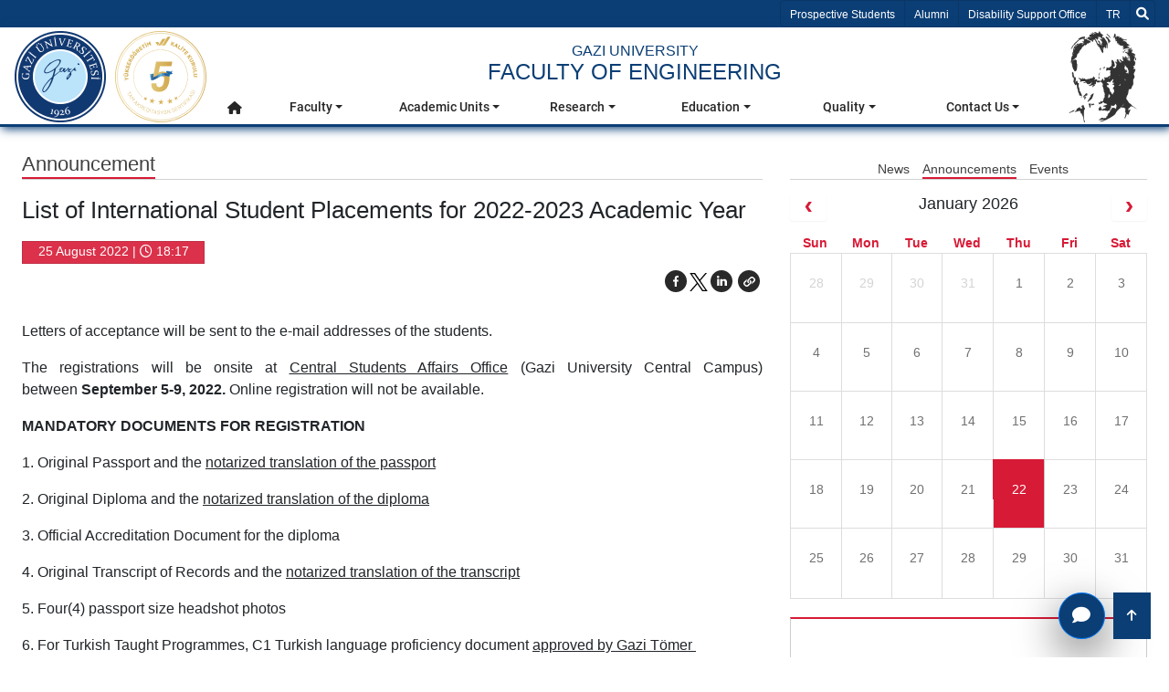

--- FILE ---
content_type: text/html; charset=utf-8
request_url: https://mf.gazi.edu.tr/view/announcement/295081
body_size: 14351
content:
<!DOCTYPE html>
<html lang=en >
<head>
    <!-- Google tag (gtag.js) -->
    <script  async src="https://www.googletagmanager.com/gtag/js?id=G-DPZ0RX1QC2"></script>
    <script type="text/javascript" nonce="l0YFExfmeRpmPIDu5cLSAw==">
        window.dataLayer = window.dataLayer || [];
        function gtag(){dataLayer.push(arguments);}
        gtag('js', new Date());
        gtag('config', 'G-DPZ0RX1QC2');
    </script>
    <meta charset="utf-8">
    <meta name="Description" content="List Of International Student Placements For 2022-2023 Academic Year | Faculty Of Engineering | Gazi University">
    <meta name="keywords" content="Ankara, University, Üniversite, Gazi, Gazi Üniversitesi">
    <meta name="author" content="Gazi Üniversitesi">
    <meta name="google-site-verification" content="qfKF6FAkysC9zlBZo4i3pPPL4a9wz3X1T9OySXDJk4s" />
    <meta name="viewport" content="width=device-width, initial-scale=1.0" />

        <link rel="manifest" href="/manifest.json" />
        <link rel="dns-prefetch" href="https://webupload.gazi.edu.tr">
        <link rel="preconnect" href="https://webupload.gazi.edu.tr">
        <link rel="canonical" href="http://mf.gazi.edu.tr/view/announcement/295081" />




        
    <meta property="og:type" data-rh="true" content="article">
    <meta property="og:url" data-rh="true" content="http://mf.gazi.edu.tr/view/announcement/295081" />
    <meta property="og:title" data-rh="true" content="List of International Student Placements for 2022-2023 Academic Year" />
    <meta property="og:image" data-rh="true" content="" />
    <meta property="og:image:alt" content="List of International Student Placements for 2022-2023 Academic Year">
    <meta property="og:image:width" content="600">
    <meta property="og:image:height" content="400">

    <meta name="twitter:card" content="summary_large_image">
    <meta name="twitter:url" content="http://mf.gazi.edu.tr/view/announcement/295081">
    <meta name="twitter:title" content="List of International Student Placements for 2022-2023 Academic Year">
    <meta name="twitter:image" content="">

    
        <title>List Of International Student Placements For 2022-2023 Academic Year | Faculty Of Engineering | Gazi University</title>

        <link rel="shortcut icon" href="/favicon.ico?v=ThbY6gj0uWQi0TGis5cVLdOHoCa22e8kbCroVozegq0" type="image/x-icon" />
        <link rel="stylesheet" href="/lib/bootstrap/css/bootstrap.min.css"/>
        <link rel="stylesheet" href="/lib/font-awesome/css/all.min.css"/>
        <link href="/lib/owl-carousel/dist/assets/owl.carousel.min.css" rel="stylesheet" />
        <link href="/lib/owl-carousel/dist/assets/owl.theme.default.min.css" rel="stylesheet"/>
        <link href="/lib/aos/aos.min.css" rel="stylesheet"/>
        <link href="/frontend/css/main.min.css?v=gou9dIdIy3mn2qVGOxaxYS4VhWS1g-ZmpsqSpqLTDNU" rel="stylesheet" />
        <link href="/frontend/css/feedback-form.min.css?v=TEUPBNboBxc-QtuHBtWZxinkKxTUntyifJJqD6hg_Uo" rel="stylesheet" />
        <link href="/lib/select2/css/select2.min.css" rel="stylesheet"/>
        <link href="/frontend/css/gazi-audio.min.css?v=qZ7gfeqDnXwTDrakQz0Uzx67B6doicgg9cuoQ28XOmc" rel="stylesheet" />
        


        
    <link href="/frontend/css/fullcalendar.min.css" rel="stylesheet" />
    <link href="/lib/lightbox2/dist/css/lightbox.css" rel="stylesheet" />

            <style>
            .tooltip { pointer-events: none; } 
            #myOverlay{display:none;}
            
            .grecaptcha-badge {
                visibility: hidden;
            }
            .select2-container{
                width : 100% !important;
            }

        </style>
    	<link rel="manifest" href="/manifest.webmanifest" />
</head>
<body>

    <script src="/lib/jquery/jquery.min.js"></script>
    <script src="/lib/bootstrap/js/bootstrap.bundle.min.js"></script>
        






<header>
    <div id="top-bar">
        <div class="container ">
            <ul aria-hidden="true" class="list-group list-group-horizontal" style="float: left;">
                <li class="list-group-item d-xl-none">
                    <button data-trigger="navbar_main" class="btn " type="button">&#9776;</button>
                </li>
                <li class="list-group-item d-xl-none">
                    <h5>
                        <a href="/">Gazi University</a>
                    </h5>
                </li>
            </ul>
            <ul class="list-group list-group-horizontal" aria-label="Helper Menu">
                <li class="list-group-item  d-sm-none d-md-none d-none d-lg-block">
                    <a href="/view/candidate-student" aria-label="Prospective Students" title="Prospective Students" target="_blank">Prospective Students</a>
                </li>
                <li class="list-group-item  d-sm-none d-md-none d-none d-lg-block">
                    <a aria-label="Alumni" title="Alumni" href="https://kariyerplanlama.gazi.edu.tr/"  target="_blank">Alumni</a>
                </li>
                <li class="list-group-item  d-sm-none d-md-none d-none d-lg-block">
                    <a aria-label="http://engelli-ogrenci-birimi.gazi.edu.tr/?language=en_US" title="http://engelli-ogrenci-birimi.gazi.edu.tr/?language=en_US" href="http://engelli-ogrenci-birimi.gazi.edu.tr/?language=en_US" target="_blank">Disability Support Office</a>
                </li>
                    
        <li class="list-group-item d-flex align-items-center ">
            <a title="Select Language tr-TR" aria-label="Select Language tr-TR" href="/view/SetCulture?language=tr-TR">
                <span class="sr-only">Select Language TR</span>
                TR
                </a>
        </li>







                <li class="list-group-item">
                    <div id="search">
                        <div id="myOverlay" class="overlay">
                            <span class="closebtn" onclick="closeSearch()" title="Close Overlay">×</span>
                            <div class="overlay-content">
                                <form name="searchform" onSubmit="return dosearch();" aria-label="Search Form">
                                    <div class="gazi-search-area ml-2 mr-2 d-flex justify-content-center">
                                        <div class="select-container">
                                            <select type="submit" name="sengines" aria-label="Where would you like to search?">
                                                <option aria-label="https://avesis.gazi.edu.tr/" id="avesisara" value="https://avesis.gazi.edu.tr/search?q=" data-target="_bla">https://avesis.gazi.edu.tr/</option>
                                                <option aria-label="https://gazi.edu.tr" id="siteiciara" value="/view/GetAllSearchList/?SearchString=" selected>https://gazi.edu.tr</option>
                                            </select>
                                        </div>
                                        <div class="search-input-container flex-grow-1">
                                            <input id="searchTermsText" type="text" aria-label="Search for a Word + Enter" name="searchterms" placeholder="Ara... + Enter">
                                        </div>
                                        <div class="search-btn-container d-flex">
                                            <button aria-label="Search" class="btn btn-light bg-dark text-light h-100 rounded-0 pl-4 pr-4 border-secondary flex-grow-1" type="submit"><i class="fas fa-search" aria-hidden="true"></i></button>
                                        </div>
                                    </div>
                                </form>
                            </div>
                        </div>
                        <button title="Search" class="openBtn" onclick="openSearch()" aria-label="Search">
                            <i class="fas fa-search" aria-hidden="true"></i>
                        </button>
                    </div>
                </li>
            </ul>
        </div>
    </div>
</header>
<div id="navbarMainGazi" class=" justify-content-between sticky-top">
    

<span class="screen-darken"></span>


<nav role="navigation" id="navbar_main" class="mobile-offcanvas navbar navbar-expand-xl navbar-dark ">
    <span class="sr-only">Main Menu</span>
    <div class="offcanvas-header">
        <button class="btn-close float-end">&times;</button>
    </div>
    <div id="mobile-menu-container" class="container p-0">

        <div class="w-100">
            <div class="d-flex flex-wrap justify-content-between mobile-menu-child-container">
                <div id="mobile-logo">
                    <div class="d-flex">
                        <a aria-label="gazi-home-logo" title="gazi.edu.tr" href="http://gazi.edu.tr" class="top-bar-gazi-logo"><span class="sr-only">gazi.edu.tr</span></a>
                        <a class="yokak" style="background-image: url('/frontend/img/logolar/yokak_logo.svg');"></a>
                    </div>
                </div>
                <div class="gazi-mobile-menu col ">
                    <div id="mobile-txt" class="top-bar-gazi-txt d-flex">
                                <a href="/" title="Home" aria-label="Home">
                                            <h6 class="mb-0"> GAZI UNIVERSITY</h6>
                                            <h1>FACULTY OF ENGINEERING</h1>
                                </a>

                    </div>
                    <div id="mobile-menu" >        <ul class="navbar-nav mr-auto" role="menu">
            <li style="border:none" role="menuitem">
                <a title="Home" aria-label="Home" class="nav-link nav-link-top" href="/" role="button" aria-haspopup="true" aria-expanded="false">
                    <i class="fas fa-home" aria-hidden="true"></i>
                    <span class="sr-only">Home</span>
                </a>
            </li>

                    <li class="menu-link dropdown submenu-dropdown" role="menuitem">
                        <a aria-label="Faculty " title="Faculty " class="nav-link nav-link-top nav-link-top-closed dropdown-toggle" data-toggle="dropdown" aria-expanded="false" href="#" target="_self">

                            Faculty 
                        </a>
                        <div class="dropdown-menu" aria-labelledby="navbarDropdown" role="group">
                            <div class="row ml-0 mr-0">
                                <div class="col-xl-3">
                                    <div class="d-flex justify-content-center nav-item-img">
                                        <img src="https://webupload.gazi.edu.tr/upload/upload-icon.jpg" alt="menu image" onerror="this.onerror=null;this.src='https://webupload.gazi.edu.tr/upload/1/2021/8/18/b1301b1d-72c8-444e-a5d7-f8f53279b462-universitemiz.png'" class="img-fluid rounded">
                                    </div>
                                </div>
                                <div class="col-12 col-xl-9">
                                    <div class="row align-content-start flex-wrap">
                                        <div class='col double-cols'><div class='nav-item'><a role='menu-item' title='Mission - Vision'  aria-label='Mission - Vision' class='nav-link' href='http://mf.gazi.edu.tr/view/page/293937/mission-vision' target=''>Mission - Vision</a></span></div><div class='nav-item'><a role='menu-item' title='General Information'  aria-label='General Information' class='nav-link' href='https://mf.gazi.edu.tr/view/page/26436' target=''>General Information</a></span></div><div class='nav-item'><a role='menu-item' title='History'  aria-label='History' class='nav-link' href='https://mf.gazi.edu.tr/view/page/26440' target=''>History</a></span></div><div class='nav-item'><a role='menu-item' title='Administration'  aria-label='Administration' class='nav-link' href='https://mf.gazi.edu.tr/yonetici-personel' target=''>Administration</a></span></div><div class='nav-item'><a role='menu-item' title='Administrative Staff'  aria-label='Administrative Staff' class='nav-link' href='/idari-personel' target=''>Administrative Staff</a></span></div></div>
                                    </div>
                                </div>
                            </div>
                        </div>
                    </li>
                    <li class="menu-link dropdown submenu-dropdown" role="menuitem">
                        <a aria-label="Academic Units" title="Academic Units" class="nav-link nav-link-top nav-link-top-closed dropdown-toggle" data-toggle="dropdown" aria-expanded="false" href="#" target="_self">

                            Academic Units
                        </a>
                        <div class="dropdown-menu" aria-labelledby="navbarDropdown" role="group">
                            <div class="row ml-0 mr-0">
                                <div class="col-xl-3">
                                    <div class="d-flex justify-content-center nav-item-img">
                                        <img src="https://webupload.gazi.edu.tr/upload/upload-icon.jpg" alt="menu image" onerror="this.onerror=null;this.src='https://webupload.gazi.edu.tr/upload/1/2021/8/18/b1301b1d-72c8-444e-a5d7-f8f53279b462-universitemiz.png'" class="img-fluid rounded">
                                    </div>
                                </div>
                                <div class="col-12 col-xl-9">
                                    <div class="row align-content-start flex-wrap">
                                        <div class='col double-cols'><div class='nav-item'><a role='menu-item' title='Department of Computer Engineering'  aria-label='Department of Computer Engineering' class='nav-link' href='http://mf-bm.gazi.edu.tr/?language=en_US' target='_blank'>Department of Computer Engineering</a></span></div><div class='nav-item'><a role='menu-item' title='Department of Electrical - Electronics Engineering'  aria-label='Department of Electrical - Electronics Engineering' class='nav-link' href='http://mf-eem.gazi.edu.tr/?language=en_US' target='_blank'>Department of Electrical - Electronics Engineering</a></span></div><div class='nav-item'><a role='menu-item' title='Department of Industrial Engineering'  aria-label='Department of Industrial Engineering' class='nav-link' href='http://mf-em.gazi.edu.tr/?language=en_US' target='_blank'>Department of Industrial Engineering</a></span></div><div class='nav-item'><a role='menu-item' title='Department of Civil Engineering'  aria-label='Department of Civil Engineering' class='nav-link' href='http://mf-im.gazi.edu.tr/?language=en_US' target='_blank'>Department of Civil Engineering</a></span></div><div class='nav-item'><a role='menu-item' title='Department of Chemical Engineering'  aria-label='Department of Chemical Engineering' class='nav-link' href='http://mf-km.gazi.edu.tr/?language=en_US' target='_blank'>Department of Chemical Engineering</a></span></div><div class='nav-item'><a role='menu-item' title='Department of Mechanical Engineering'  aria-label='Department of Mechanical Engineering' class='nav-link' href='http://mf-mm.gazi.edu.tr/' target='_blank'>Department of Mechanical Engineering</a></span></div><div class='nav-item'><a role='menu-item' title='Department of Software Engineering'  aria-label='Department of Software Engineering' class='nav-link' href='https://mf-ym.gazi.edu.tr/' target=''>Department of Software Engineering</a></span></div></div>
                                    </div>
                                </div>
                            </div>
                        </div>
                    </li>
                    <li class="menu-link dropdown submenu-dropdown" role="menuitem">
                        <a aria-label="Research" title="Research" class="nav-link nav-link-top nav-link-top-closed dropdown-toggle" data-toggle="dropdown" aria-expanded="false" href="#" target="_self">

                            Research
                        </a>
                        <div class="dropdown-menu" aria-labelledby="navbarDropdown" role="group">
                            <div class="row ml-0 mr-0">
                                <div class="col-xl-3">
                                    <div class="d-flex justify-content-center nav-item-img">
                                        <img src="https://webupload.gazi.edu.tr/upload/upload-icon.jpg" alt="menu image" onerror="this.onerror=null;this.src='https://webupload.gazi.edu.tr/upload/1/2021/8/18/b1301b1d-72c8-444e-a5d7-f8f53279b462-universitemiz.png'" class="img-fluid rounded">
                                    </div>
                                </div>
                                <div class="col-12 col-xl-9">
                                    <div class="row align-content-start flex-wrap">
                                        <div class='col double-cols'><div class='nav-item'><a role='menu-item' title='Research Centers'  aria-label='Research Centers' class='nav-link' href='https://mf.gazi.edu.tr/view/page/26954' target=''>Research Centers</a></span></div><div class='nav-item'><a role='menu-item' title='International Relations'  aria-label='International Relations' class='nav-link' href='https://mf.gazi.edu.tr/view/page/26955' target=''>International Relations</a></span></div><div class='nav-item'><a role='menu-item' title='Library'  aria-label='Library' class='nav-link' href='https://lib.gazi.edu.tr/' target='_blank'>Library</a></span></div></div>
                                    </div>
                                </div>
                            </div>
                        </div>
                    </li>
                    <li class="menu-link dropdown submenu-dropdown" role="menuitem">
                        <a aria-label="Education" title="Education" class="nav-link nav-link-top nav-link-top-closed dropdown-toggle" data-toggle="dropdown" aria-expanded="false" href="#" target="_self">

                            Education
                        </a>
                        <div class="dropdown-menu" aria-labelledby="navbarDropdown" role="group">
                            <div class="row ml-0 mr-0">
                                <div class="col-xl-3">
                                    <div class="d-flex justify-content-center nav-item-img">
                                        <img src="https://webupload.gazi.edu.tr/upload/upload-icon.jpg" alt="menu image" onerror="this.onerror=null;this.src='https://webupload.gazi.edu.tr/upload/1/2021/8/18/b1301b1d-72c8-444e-a5d7-f8f53279b462-universitemiz.png'" class="img-fluid rounded">
                                    </div>
                                </div>
                                <div class="col-12 col-xl-9">
                                    <div class="row align-content-start flex-wrap">
                                        <div class='col double-cols'><div class='nav-item'><a role='menu-item' title='Academic Calendar'  aria-label='Academic Calendar' class='nav-link' href='http://ogris.gazi.edu.tr/view/page/15015' target='_blank'>Academic Calendar</a></span></div><div class='nav-item'><a role='menu-item' title='Erasmus'  aria-label='Erasmus' class='nav-link' href='http://erasmus.gazi.edu.tr/?language=en_US' target='_blank'>Erasmus</a></span></div><div class='nav-item'><a role='menu-item' title='Farabi '  aria-label='Farabi ' class='nav-link' href='http://farabi.gazi.edu.tr/?language=en_US' target='_blank'>Farabi </a></span></div><div class='nav-item'><a role='menu-item' title='Mevlana'  aria-label='Mevlana' class='nav-link' href='https://mevlana.gazi.edu.tr/?language=en_US' target='_blank'>Mevlana</a></span></div><div class='nav-item'><a role='menu-item' title='EU Programs'  aria-label='EU Programs' class='nav-link' href='http://proje.gazi.edu.tr/?language=en_US' target='_blank'>EU Programs</a></span></div></div>
                                    </div>
                                </div>
                            </div>
                        </div>
                    </li>
                    <li class="menu-link dropdown submenu-dropdown" role="menuitem">
                        <a aria-label="Quality " title="Quality " class="nav-link nav-link-top nav-link-top-closed dropdown-toggle" data-toggle="dropdown" aria-expanded="false" href="#" target="_self">

                            Quality 
                        </a>
                        <div class="dropdown-menu" aria-labelledby="navbarDropdown" role="group">
                            <div class="row ml-0 mr-0">
                                <div class="col-xl-3">
                                    <div class="d-flex justify-content-center nav-item-img">
                                        <img src="https://webupload.gazi.edu.tr/upload/1/2021/8/18/b1301b1d-72c8-444e-a5d7-f8f53279b462-universitemiz.png" alt="menu image" onerror="this.onerror=null;this.src='https://webupload.gazi.edu.tr/upload/1/2021/8/18/b1301b1d-72c8-444e-a5d7-f8f53279b462-universitemiz.png'" class="img-fluid rounded">
                                    </div>
                                </div>
                                <div class="col-12 col-xl-9">
                                    <div class="row align-content-start flex-wrap">
                                        <div class='col double-cols'><div class='nav-item'><a role='menu-item' title='Accreditation'  aria-label='Accreditation' class='nav-link' href='https://mf.gazi.edu.tr/view/page/294332' target=''>Accreditation</a></span></div></div>
                                    </div>
                                </div>
                            </div>
                        </div>
                    </li>
                    <li class="menu-link dropdown submenu-dropdown" role="menuitem">
                        <a aria-label="Contact Us" title="Contact Us" class="nav-link nav-link-top nav-link-top-closed dropdown-toggle" data-toggle="dropdown" aria-expanded="false" href="#" target="_self">

                            Contact Us
                        </a>
                        <div class="dropdown-menu" aria-labelledby="navbarDropdown" role="group">
                            <div class="row ml-0 mr-0">
                                <div class="col-xl-3">
                                    <div class="d-flex justify-content-center nav-item-img">
                                        <img src="https://webupload.gazi.edu.tr/upload/upload-icon.jpg" alt="menu image" onerror="this.onerror=null;this.src='https://webupload.gazi.edu.tr/upload/1/2021/8/18/b1301b1d-72c8-444e-a5d7-f8f53279b462-universitemiz.png'" class="img-fluid rounded">
                                    </div>
                                </div>
                                <div class="col-12 col-xl-9">
                                    <div class="row align-content-start flex-wrap">
                                        <div class='col double-cols'><div class='nav-item'><a role='menu-item' title='Contact'  aria-label='Contact' class='nav-link' href='https://mf.gazi.edu.tr/view/page/26441' target=''>Contact</a></span></div><div class='nav-item'><a role='menu-item' title='Location and Map'  aria-label='Location and Map' class='nav-link' href='https://mf.gazi.edu.tr/view/page/26446' target=''>Location and Map</a></span></div></div>
                                    </div>
                                </div>
                            </div>
                        </div>
                    </li>
        </ul>
</div>
                </div>

                <div id="mobile-social-media" class="pl-0 pr-0 d-flex align-items-center">
                    <div id="ataturk-1" class=" top-bar-ataturk"></div>
                </div>
                <div class="social-media-icons">
                    <div class="social-bar align-items-center">
        <div class="container">
            <div class="d-flex">
                <div class="social-bar-icons">

                    <a href="https://mail.gazi.edu.tr/" aria-label="Gazi E-mail" title="Gazi E-mail" class="fa-stack fa-2x">
                        <i class="fa fa-circle fa-stack-2x text-white" aria-hidden="true"></i>
                        <i class="fa fa-envelope fa-stack-1x fa-inverse text-blue-gazi" aria-hidden="true"></i>
                        <span class="sr-only">Gazi E-Mail</span>
                    </a>



                </div>
            </div>
        </div>
    </div>

                </div>
            </div>
        </div>
    </div>
</nav>




</div>




<div id="subpage-maindiv" class="bg-light">
    <div class="container">
        <div class="row">
            <div class="col-12 col-xl-8">
                <div class="subpage-title-main" tabindex="0">
                    <div class="info-title">
                        <span>Announcement</span>
                    </div>
                </div>

            </div>

            <div class="col-xl-4">
                
<div class="subpage-title-links">

        <a href="/view/news-list">
News        </a>
        <a href="/view/announcement-list">
                <span class="link-bottom-border">Announcements</span>
        </a>
        <a href="/view/event-list">
Events        </a>

                        
                        
</div>
            </div>

            <div class="col-12 col-xl-8">
                    <div class="subpage-content-title col-xl-12" tabindex="0">
                        <span>List of International Student Placements for 2022-2023 Academic Year</span>
                    </div>
                    <div class="subpage-date-div">
                        <div class="align-items-center">
                            <div class="card" tabindex="0">
                                <div class="event-single">
                                    25 August 2022 | <i class="far fa-clock" aria-hidden="true"></i> 18:17
                                </div>

                            </div>
                            

    <div class="d-flex justify-content-end mt-1 social-media-sharing-icon-area">
        <div class="social-media-sharing-icons">

        <a href="https://www.facebook.com/sharer/sharer.php?u=http://mf.gazi.edu.tr/view/announcement/295081&text=List of International Student Placements for 2022-2023 Academic Year" data-toggle="tooltip" aria-label="Share on Facebook" title="Share on Facebook" target="_blank">
                <svg width="30" height="30" viewBox="0 0 30 30" fill="#292929">
                    <path fill-rule="evenodd" clip-rule="evenodd" d="M15 27a12 12 0 1 0 0-24 12 12 0 0 0 0 24zm-1.23-6.03V15.6H12v-2.15h1.77v-1.6C13.77 10 14.85 9 16.42 9c.75 0 1.4.06 1.58.08v1.93h-1.09c-.85 0-1.02.43-1.02 1.05v1.38h2.04l-.27 2.15H15.9V21l-2.13-.03z"></path>
                </svg>
            </a>
        <a href="https://twitter.com/intent/tweet?url=http://mf.gazi.edu.tr/view/announcement/295081&text=List of International Student Placements for 2022-2023 Academic Year&via=Gazi_Universite" data-toggle="tooltip" aria-label="Share on Twitter" title="Share on Twitter" target="_blank" style="padding-top: 5px;">
                <svg width="20" height="20" viewBox="0 0 1200 1227" xmlns="http://www.w3.org/2000/svg" aria-hidden="true">
                    <path d="M714.163 519.284L1160.89 0H1055.03L667.137 450.887L357.328 0H0L468.492 681.821L0 1226.37H105.866L515.491 750.218L842.672 1226.37H1200L714.137 519.284H714.163ZM569.165 687.828L521.697 619.934L144.011 79.6944H306.615L611.412 515.685L658.88 583.579L1055.08 1150.3H892.476L569.165 687.854V687.828Z"></path>
                </svg>
            </a>
        <a target="_blank" href="https://www.linkedin.com/shareArticle?url=http://mf.gazi.edu.tr/view/announcement/295081&title=List of International Student Placements for 2022-2023 Academic Year" data-toggle="tooltip" aria-label="Share on Linkedln" title="Share on Linkedln" rel="nofollow">
                <svg width="30" height="30" viewBox="0 0 30 30" fill="#292929">
                    <path fill-rule="evenodd" clip-rule="evenodd" d="M27 15a12 12 0 1 1-24 0 12 12 0 0 1 24 0zm-14.61 5v-7.42h-2.26V20h2.26zm-1.13-8.44c.79 0 1.28-.57 1.28-1.28-.02-.73-.5-1.28-1.26-1.28-.78 0-1.28.55-1.28 1.28 0 .71.49 1.28 1.25 1.28h.01zM15.88 20h-2.5s.04-6.5 0-7.17h2.5v1.02l-.02.02h.02v-.02a2.5 2.5 0 0 1 2.25-1.18c1.64 0 2.87 1.02 2.87 3.22V20h-2.5v-3.83c0-.97-.36-1.62-1.26-1.62-.69 0-1.1.44-1.28.87-.06.15-.08.36-.08.58v4z"></path>
                </svg>
            </a>
        <a href="#" role="button" class="copyPathBtn" data-path="http://mf.gazi.edu.tr/view/announcement/295081" data-toggle="tooltip" aria-label="Copy the Link" title="Copy the Link">
                <svg width="30" height="30" viewBox="0 0 30 30" fill="#292929">
                    <path fill-rule="evenodd" clip-rule="evenodd" d="M15 27a12 12 0 1 0 0-24 12 12 0 0 0 0 24zM9.29 16.28c-.2.36-.29.75-.29 1.17a2.57 2.57 0 0 0 .78 1.84l1.01.96c.53.5 1.17.75 1.92.75s1.38-.25 1.9-.75l1.2-1.15.75-.71.51-.5a2.51 2.51 0 0 0 .72-2.34.7.7 0 0 0-.03-.18 2.74 2.74 0 0 0-.23-.5v-.02l-.08-.14-.02-.03-.02-.01a.33.33 0 0 0-.07-.1c0-.02-.01-.03-.03-.05a.2.2 0 0 0-.03-.03l-.03-.04v-.01l-.02-.03-.04-.03a.85.85 0 0 1-.13-.13l-.43-.42-.06.06-.9.84-.05.09a.26.26 0 0 0-.03.1l.37.38c.04.03.08.07.1.11l.01.01.01.03.02.01.04.1.03.04.06.1v.02l.01.02c.03.1.05.2.05.33a1 1 0 0 1-.12.49c-.07.13-.15.22-.22.29l-.88.85-.61.57-.95.92c-.22.2-.5.3-.82.3-.31 0-.58-.1-.8-.3l-.98-.96a1.15 1.15 0 0 1-.3-.42 1.4 1.4 0 0 1-.04-.35c0-.1.01-.2.04-.3a1 1 0 0 1 .3-.49l1.5-1.46v-.24c0-.21 0-.42.04-.6a3.5 3.5 0 0 1 .92-1.72c-.41.1-.78.32-1.11.62l-.01.02-.01.01-2.46 2.33c-.2.21-.35.4-.44.6h-.02c0 .02 0 .02-.02.02v.02l-.01.01zm3.92-1.8a1.83 1.83 0 0 0 .02.97c0 .06 0 .13.02.19.06.17.14.34.22.5v.02l.06.12.02.03.01.02.08.1c0 .02.02.03.04.05l.08.1h.01c0 .01 0 .03.02.03l.14.14.43.41.08-.06.88-.84.05-.09.03-.1-.36-.37a.4.4 0 0 1-.12-.13v-.02l-.02-.02-.05-.09-.04-.04-.04-.1v-.02l-.02-.02a1.16 1.16 0 0 1 .06-.82c.09-.14.16-.24.23-.3l.9-.85.6-.58.93-.92c.23-.2.5-.3.82-.3a1.2 1.2 0 0 1 .82.3l1 .96c.13.15.23.29.28.42a1.43 1.43 0 0 1 0 .66c-.03.17-.12.33-.26.48l-1.54 1.45.02.25a3.28 3.28 0 0 1-.96 2.32 2.5 2.5 0 0 0 1.1-.62l.01-.01 2.46-2.34c.19-.2.35-.4.46-.6l.02-.02v-.02h.01a2.45 2.45 0 0 0 .21-1.82 2.53 2.53 0 0 0-.7-1.19l-1-.96a2.68 2.68 0 0 0-1.91-.75c-.75 0-1.38.25-1.9.76l-1.2 1.14-.76.72-.5.49c-.4.37-.64.83-.74 1.37z"></path>
                </svg>
            </a>

        </div>
    </div>

                        </div>

                        <div class="row">
                            <div class="col subpage-content-txt">
<div class="subpage-content-txt">
<p>Letters of acceptance will be sent to the e-mail addresses of the students.</p>

<p>The registrations will be onsite&nbsp;at <u>Central&nbsp;Students Affairs Office</u> (Gazi University Central Campus) between&nbsp;<strong>September&nbsp;5-9,&nbsp;2022. </strong>Online registration will not be available.</p>

<p><strong>MANDATORY DOCUMENTS FOR REGISTRATION</strong></p>

<p>1. Original Passport and the <u>notarized translation of the passport</u></p>

<p>2. Original Diploma&nbsp;and the <u>notarized translation of the diploma</u></p>

<p>3. Official Accreditation Document for the diploma</p>

<p>4. Original Transcript of Records and&nbsp;the <u>notarized translation of the transcript</u></p>

<p>5. Four(4)&nbsp;passport size headshot photos</p>

<p>6. For Turkish Taught Programmes, C1 Turkish language proficiency document <u>approved by Gazi T&ouml;mer&nbsp;</u></p>

<p>(The documents may be submitted by another person who has a&nbsp;notarized power of attorney document)</p>

<p>Students without C1 Turkish language proficiency document will study one-year Turkish language proficiency in Gazi T&ouml;mer.</p>

<p style="overflow: hidden;">Students who are enrolled in 100% and 30% English taught programmes&nbsp;(Medicine (English), Engineering Faculty, Faculty of Architecture, Teacher Training Programmes of Foreign Languages) will take the English Proficiency Exam in School of Foreign Languages. The first session of the&nbsp;exam will be on 12 September 2022 and the second session will be on 14 September 2022. For detailed information about the exam, please follow <a href="http://ydyo.gazi.edu.tr/">http://ydyo.gazi.edu.tr/</a></p>

<p>Students who could not pass the exam will study one-year English&nbsp;language proficiency in&nbsp;School of Foreign Languages.</p>

<p style="overflow: hidden;">Click for the <b>list of placed students:&nbsp;</b><a href="https://gazi.edu.tr/Download?link=https://webupload.gazi.edu.tr/upload/1057/2022/8/25/0b0f7b88-ed95-469e-bea0-a91e721a957e-2022-2023-Ilk-yerlestirme-sonuclari_kvkk.pdf&amp;fileName=0b0f7b88-ed95-469e-bea0-a91e721a957e-2022-2023-Ilk-yerlestirme-sonuclari_kvkk.pdf">List of International Student Placements (2022-23)-1</a></p>
</div>

                            </div>
                        </div>
                    </div>

            </div>
            <div class="col-12 col-xl-4">
                <div class="m-3"></div>
                <div id="calendar"></div>
                <div id="calendar-data" data-calendar='[]' style="display:none;"></div>
                <div class="clearfix"></div>
                    <div class="subpage-content-div">
                        <div class="title ">
                            <span>Other Announcements</span>
                        </div>
                                <p>
                                    <a href="/view/announcement/321068?type=1&amp;title=wed-2026-wfeo-hackathon"> WED 2026 WFEO Hackathon  </a>
                                </p>
                                <p>
                                    <a href="/view/announcement/319282?type=1&amp;title=2024-2025-academic-year-official-announcement-for-international-student-applications-associate-and-undergraduate-degress"> 2024-2025 Academic Year - Official Announcement for International Student Applications (Associate and Undergraduate Degress) </a>
                                </p>
                                <p>
                                    <a href="/view/announcement/315852?type=1&amp;title=common-courses-spring-semester-end-of-year-exam-schedule"> Common Courses Spring Semester End of Year Exam Schedule </a>
                                </p>
                                <p>
                                    <a href="/view/announcement/315847?type=1&amp;title=common-courses-spring-semester-midterm-exam-schedule"> Common Courses Spring Semester Midterm Exam Schedule </a>
                                </p>
                                <p>
                                    <a href="/view/announcement/315851?type=1&amp;title=announcement-about-iftar-dinner-for-students"> Announcement About Iftar Dinner for Students  </a>
                                </p>
                                <p>
                                    <a href="/view/announcement/315853?type=1&amp;title=occupational-health-education-seminar"> Occupational Health Education Seminar </a>
                                </p>


                        <div class="info-all-link">
                            <a href="/view/announcement-list?">
                                Show All <i class="fas fa-angle-double-right"></i>
                            </a>
                        </div>
                    </div>


            </div>

        </div>
    </div>
</div>


<script src='/frontend/js/calendar-data.min.js?v=NWqvvi22fMH6hscElOwQHRVoeKPif0zbmvf7AgqbdHw' id="calendar-datajs" data-next-title='Next' data-prev-title='Previous'></script>
<script defer src='/frontend/js/fullcalendar/moment.min.js'></script>
<script defer src='/frontend/js/fullcalendar/fullcalendar.min.js'></script>
<script defer src='/frontend/js/fullcalendar/locale-all.js'></script>
<script defer src="/lib/lightbox2/dist/js/lightbox.js"></script>
<script defer src="/js/copy-path.min.js?v=Ev3fMkxe6viGRgoUydMxIdg58jhwjRWVq_ekT0dnHO4"></script>

<script type="text/javascript" nonce="l0YFExfmeRpmPIDu5cLSAw==">
    let calendarData = JSON.parse(document.getElementById('calendar-data').dataset.calendar);
    $(() => {
        var listActionName = "announcement-list?Type=" + 1;
        getCalendar(calendarData, listActionName, 'en-US');

        lightbox.option({
            'resizeDuration': 200,
            'wrapAround': true
        });

    });
</script>



<div id="index-social-media">
    <div class="social-bar align-items-center">
        <div class="container">
            <div class="d-flex">
                <div class="social-bar-icons">

                    <a href="https://mail.gazi.edu.tr/" aria-label="Gazi E-mail" title="Gazi E-mail" class="fa-stack fa-2x">
                        <i class="fa fa-circle fa-stack-2x text-white" aria-hidden="true"></i>
                        <i class="fa fa-envelope fa-stack-1x fa-inverse text-blue-gazi" aria-hidden="true"></i>
                        <span class="sr-only">Gazi E-Mail</span>
                    </a>



                </div>
            </div>
        </div>
    </div>

</div>
<div>
    <button accesskey="y" id="btnFeedback" aria-label="Geri Bildirim Kutusunu Aç" class="btn btn-primary btn-feedback">
        <i class="fa fa-comment fa-lg" aria-hidden="true"></i>
    </button>
</div>

<footer>
    <div id="footer-div1">
        <div class="container" id="footerContentArea">
                <div class="row ">
                    <div class="col-12 col-xl-4">
                        <div class="d-flex justify-content-center">
                            <div class="row justify-content-center">
                                <div role="img" aria-label="Gazi Üniversitesi Binası" class="footer-bina"></div>
                                <address class="footer-adres">
                                    Gazi University Rectorate 06500
                                    <br /> 
                                    <a href="tel:+903122022000">Teknikokullar / Ankara Phone: +90 312 202 20 00</a>
                                    <br />
                                    <a href="fax:+903122213202">Fax : +90 312 221 32 02</a>
                                </address>
                            </div>
                        </div>
                    </div>
                    <div class="col-12 col-xl-8">
                        <div class="footer-link">
                            <div class="row">
                                <div class="col-6" style="border-right: 1px solid grey;">
                                    <a aria-label="Campuses" title="Campuses" href="https://gazi.edu.tr/view/page/88838/Campuses">Campuses</a>
                                    <a title="Knowledge Acquisition" aria-label="Knowledge Acquisition" href="https://gazi.edu.tr/cimer/?language=en_US">Knowledge Acquisition</a>
                                    <a title="Our Websites" aria-label="Our Websites" href="/our-websites">Our Websites</a>

                                </div>
                                <div class="col-6">
                                    <a aria-label="Institutional Identity" title="Institutional Identity" href="https://gazi.edu.tr">Institutional Identity</a>
                                    <a aria-label="Contact " title="Contact " href="https://gazi.edu.tr/view/page/280315/contact-us">Contact </a>
                                </div>
                            </div>
                        </div>
                    </div>
                </div>
            
        </div>
    </div>
    <div id="footer-div2" class="container-fluid" style="">
    <div class="row">
        <div class="col-12">
            2026 &copy; <a style="color:inherit" target="_blank" aria-label="Gazi University Directorate of Information Technologies" href="https://bidb.gazi.edu.tr"> Gazi University Directorate of Information Technologies </a>
        </div>
    </div>
</div>
</footer>


<div tabindex="0" id="feedbackFormArea" class="feedback-form-area" style="background-image:url('/frontend/img/gaziLogo.png')">
    <div class="card feedback-card">
        <img style="position: absolute; opacity: 0.1; height: auto; width: 100%; left: 0; top: 15px;" src="/frontend/img/gazilogo100x100.png" alt="background image">
        <div class="feedback-card-header" style="z-index:150">
            <button type="button" id="feedbackBtnClose" class="btn btn-feedback-close" aria-label="Kapat">
                <i class="fa fa-close" aria-hidden="true"></i>
            </button>
        </div>
        <div class="card-body feedback-card-body" style="position: relative;">
            <div class="feedback-pills-area">
                <p tabindex="0" class="card-text">Send us your opinions, requests and evaluations.</p>
                <div class="feedback-form rating-form">
                    <form action="#" method="post" id="feedBackForm" aria-label="Send us your opinions, requests and evaluations.">
                        <div class="form-group">
                            <label tabindex="0" for="unitSelectBox">Select Unit or Department.</label>
                            <select class="form-control js-example-basic-single" id="unitSelectBox"></select>
                        </div>
                        <div class="form-group">
                            <label tabindex="0" for="feedBackType">Subject</label>
                            <select aria-required="true" required="required" id="feedBackType" class="form-control"><option value="0">Satisfaction</option>
<option value="1">Complaint</option>
<option value="2">Recommendation</option>
</select>
                        </div>
                        <div class="form-group">
                            <input aria-required="true" required placeholder="Name Surname" aria-label="Name Surname" class="form-control" type="text" id="feedBackUsername" />
                        </div>
                        <div class="form-group">
                            <input aria-required="true" required placeholder="E-mail" aria-label="E-mail" class="form-control" type="email" id="feedBackEmail" />
                        </div>
                        <div class="form-group">
                            <textarea aria-required="true" tabindex="0" required aria-label="Description" class="form-control" id="feedBackContent" rows="3"
                                      placeholder="Description"></textarea>
                        </div>
                        <button tabindex="0" type="submit" aria-label="Submit" id="feedFormSubmitBtn" class="btn btn-feedback-send">
                            <i class="fa fa-paper-plane" aria-hidden="true"></i> Submit
                        </button>
                    </form>
                </div>
            </div>
        </div>
    </div>
</div>





        <button accesskey="t" id="back-to-top" title="Go to Top of Page." aria-label="Go to Top of Page." style="display: block;">
            <i class="fa fa-arrow-up" aria-hidden="true"></i>
        </button>
        
        <script nonce="l0YFExfmeRpmPIDu5cLSAw==">

             document.addEventListener("DOMContentLoaded", function () {
                document.querySelectorAll('[data-trigger]').forEach(function (everyelement) {

                    let offcanvas_id = everyelement.getAttribute('data-trigger');

                    everyelement.addEventListener('click', function (e) {
                        e.preventDefault();
                        show_offcanvas(offcanvas_id);

                    });
                });

                document.querySelectorAll('.btn-close').forEach(function (everybutton) {

                    everybutton.addEventListener('click', function (e) {
                        e.preventDefault();
                        close_offcanvas();
                    });
                });

                var screenDarken = document.querySelector('.screen-darken');
                if(screenDarken != null){
                    screenDarken.addEventListener('click', function (event) {
                    close_offcanvas();
                });
                }
                

            });
            // DOMContentLoaded  end
        </script>



        <script src="/lib/aos/aos.min.js"></script>
        <script defer src="/lib/select2/js/select2.min.js"></script>
        <script src="/frontend/js/gazi-feedback.min.js?v=37Y8I3vJZA1QIHysQKz9EsHxCgrYaUGxWoyNiN_TMuM" id="feedbackjs" data-sitekey='6LcOs5AfAAAAAMRP2KMP9POPTt7GlgKTUo6dbZMj'></script> 
        <script defer src="https://www.google.com/recaptcha/api.js?render=6LcOs5AfAAAAAMRP2KMP9POPTt7GlgKTUo6dbZMj"></script>
        <script src="/frontend/js/content-detail.min.js?v=IZHr8HAf8tu_Qbfy0APukzZo_pc6ErwDg9-XbtLs_fo"></script> <!-- for image light box -->
        <script defer src='/lib/owl-carousel/dist/owl.carousel.min.js'></script>
        <script src='/frontend/js/owl-carousel-settings.min.js?v=5EfLiUVSvS3vBGSyXrKmgFLEvDwmOW5ecJml_qAohwU'></script>
        <script src="/frontend/js/main.min.js?v=m4VTD2nO9hzDIuV6EZD6uKj3UmZJ-l2UpjCZYBiO_GY"></script>
        <script src="/frontend/js/gazi-audio.min.js?v=wuTc-Jb9jNSM4Qpaesy-SsbSQsWZWj5f5MaCLq-Z9RQ"></script>
        <script src="/frontend/js/default-image.min.js?v=BBmvzTm5MSsf6Ek-7sVPvgrse0AK0aN34YG_7JLpHNc"></script>

       


        

        <script type="text/javascript" nonce="l0YFExfmeRpmPIDu5cLSAw==">
            AOS.init();
            jQuery(window).on('load', function () {
                let textarea = $("#g-recaptcha-response-100000");
                var recaptchaRes = $(".grecaptcha-badge");
                textarea.attr("aria-hidden", "true");
                textarea.attr("aria-readonly", "true");
                recaptchaRes.next("iframe").attr("title", "iframe");
                recaptchaRes.next("iframe").attr("aria-hidden", "true");
            });
            $(document).ready(function () {
                $("#back-to-top").click(() => {
                    topFunction();
                });
                $("#home-events-carousel").find(".owl-dots").children("button.owl-dot").attr("aria-label", "Slider Button");
                $("#onemli-haber").find(".owl-dots").children("button.owl-dot").attr("aria-label", "Slider Button");
                $('[data-toggle="tooltip"]').tooltip();

               
                let unitAnn = $("unit-announcement");
                if (unitAnn !== undefined){ unitAnn.click(); }

            });

            let allowedSearchUrls = [
                "https://avesis.gazi.edu.tr/search?q=",
                "/view/GetAllSearchList/?SearchString="
            ];

            function dosearch() {
                var sf=document.searchform;
                var searchEngineURL = sf.sengines.options[sf.sengines.selectedIndex].value;
                var searchTerms = sf.searchterms.value;
            
                if (!allowedSearchUrls.includes(searchEngineURL)) {
                    console.error("The selected search engine is not allowed: " + searchEngineURL);
                    return false;
                }

                let encodedSearchTerms  = encodeURIComponent(searchTerms);
                var submitto = searchEngineURL + encodedSearchTerms;
                window.location.href = submitto;
                return false;
            }

            function darken_screen(yesno) {
                if (yesno == true) {
                    document.querySelector('.screen-darken').classList.add('active');
                }
                else if (yesno == false) {
                    document.querySelector('.screen-darken').classList.remove('active');
                }
            }

            function close_offcanvas() {
                darken_screen(false);
                document.querySelector('.mobile-offcanvas.show').classList.remove('show');
                document.body.classList.remove('offcanvas-active');
                $("html body").css({ "scroll-behavior": "", "overflow": "" });
            }

            function show_offcanvas(offcanvas_id) {
                darken_screen(true);
                document.getElementById(offcanvas_id).classList.add('show');
                document.body.classList.add('offcanvas-active');
                $("html body").css({ "scroll-behavior": "smooth", "overflow": "hidden" });
                $("#canvas-social-media").children().removeClass("container-fluid");
                $("#canvas-social-media").css("display", "");
            }

           

            function openSearch() {
                document.getElementById("myOverlay").style.display = "block";
                $("#navbarMainGazi").removeClass("sticky-top");
                $("html body").css({ "scroll-behavior": "smooth", "overflow": "hidden" });
                $("#searchTermsText").focus();
            }

            function closeSearch() {
                document.getElementById("myOverlay").style.display = "none";
                $("#navbarMainGazi").addClass("sticky-top");
                $("html body").css({ "scroll-behavior": "", "overflow": "" });
            }


           
            
            

             
        </script>
        <script async="" src="https://www.google-analytics.com/analytics.js"></script>
        <script type="text/javascript" nonce="l0YFExfmeRpmPIDu5cLSAw==">
            (function (i, s, o, g, r, a, m) {
                i['GoogleAnalyticsObject'] = r; i[r] = i[r] || function () { (i[r].q = i[r].q || []).push(arguments) }
                    , i[r].l = 1 * new Date(); a = s.createElement(o),
                        m = s.getElementsByTagName(o)[0]; a.async = 1; a.src = g; m.parentNode.insertBefore(a, m)
            })(window, document, 'script', 'https://www.google-analytics.com/analytics.js', 'ga');

            ga('create', 'UA-100866703-1', 'auto');
            ga('send', 'pageview');
        </script>
        
        <script type="text/javascript" nonce="l0YFExfmeRpmPIDu5cLSAw==">
            if (window.speechSynthesis) {
                console.log("Web Speech API is supported!");
                const synth = window.speechSynthesis;
                
                document.addEventListener("keyup", function(event) {
                    if (event.keyCode === 9 && document.activeElement !== document.body) 
                    {
                        synth.cancel();
                        const element = document.activeElement;
                        const title = element.title;
                        const ariaLabel = element.getAttribute("aria-label");
                        const img = element.querySelector("img");
                        const textContent = element.textContent.trim();
                        if (textContent) {
                            text = textContent;
                        } else if (title) {
                            text = title;
                        } else if (ariaLabel) {
                            text = ariaLabel;
                        } else if(img){
                            text = img.getAttribute("alt");    
                        } else {
                            text = "";
                        }

                        // Metni seslendir
                        const utterance = new SpeechSynthesisUtterance();
                        utterance.text = text;
                        var lang = 'GaziCMS.UI.Orchestrator.ViewModels.SetCultureViewModel == null ? "tr-TR" : en-US';
                        utterance.lang = lang; // Language code (optional)
                        utterance.pitch = 1; // Pitch (0-2, default 1)
                        utterance.rate = 1; // Speech rate (0.1-10, default 1)
                        synth.speak(utterance);
                    
                  }
                });

            } else {
              console.log("Web Speech API is not supported.");
            }

        </script>
        
        
        </body>
</html>

--- FILE ---
content_type: text/html; charset=utf-8
request_url: https://www.google.com/recaptcha/api2/anchor?ar=1&k=6LcOs5AfAAAAAMRP2KMP9POPTt7GlgKTUo6dbZMj&co=aHR0cHM6Ly9tZi5nYXppLmVkdS50cjo0NDM.&hl=en&v=PoyoqOPhxBO7pBk68S4YbpHZ&size=invisible&anchor-ms=20000&execute-ms=30000&cb=kfz5ih1v09pj
body_size: 48871
content:
<!DOCTYPE HTML><html dir="ltr" lang="en"><head><meta http-equiv="Content-Type" content="text/html; charset=UTF-8">
<meta http-equiv="X-UA-Compatible" content="IE=edge">
<title>reCAPTCHA</title>
<style type="text/css">
/* cyrillic-ext */
@font-face {
  font-family: 'Roboto';
  font-style: normal;
  font-weight: 400;
  font-stretch: 100%;
  src: url(//fonts.gstatic.com/s/roboto/v48/KFO7CnqEu92Fr1ME7kSn66aGLdTylUAMa3GUBHMdazTgWw.woff2) format('woff2');
  unicode-range: U+0460-052F, U+1C80-1C8A, U+20B4, U+2DE0-2DFF, U+A640-A69F, U+FE2E-FE2F;
}
/* cyrillic */
@font-face {
  font-family: 'Roboto';
  font-style: normal;
  font-weight: 400;
  font-stretch: 100%;
  src: url(//fonts.gstatic.com/s/roboto/v48/KFO7CnqEu92Fr1ME7kSn66aGLdTylUAMa3iUBHMdazTgWw.woff2) format('woff2');
  unicode-range: U+0301, U+0400-045F, U+0490-0491, U+04B0-04B1, U+2116;
}
/* greek-ext */
@font-face {
  font-family: 'Roboto';
  font-style: normal;
  font-weight: 400;
  font-stretch: 100%;
  src: url(//fonts.gstatic.com/s/roboto/v48/KFO7CnqEu92Fr1ME7kSn66aGLdTylUAMa3CUBHMdazTgWw.woff2) format('woff2');
  unicode-range: U+1F00-1FFF;
}
/* greek */
@font-face {
  font-family: 'Roboto';
  font-style: normal;
  font-weight: 400;
  font-stretch: 100%;
  src: url(//fonts.gstatic.com/s/roboto/v48/KFO7CnqEu92Fr1ME7kSn66aGLdTylUAMa3-UBHMdazTgWw.woff2) format('woff2');
  unicode-range: U+0370-0377, U+037A-037F, U+0384-038A, U+038C, U+038E-03A1, U+03A3-03FF;
}
/* math */
@font-face {
  font-family: 'Roboto';
  font-style: normal;
  font-weight: 400;
  font-stretch: 100%;
  src: url(//fonts.gstatic.com/s/roboto/v48/KFO7CnqEu92Fr1ME7kSn66aGLdTylUAMawCUBHMdazTgWw.woff2) format('woff2');
  unicode-range: U+0302-0303, U+0305, U+0307-0308, U+0310, U+0312, U+0315, U+031A, U+0326-0327, U+032C, U+032F-0330, U+0332-0333, U+0338, U+033A, U+0346, U+034D, U+0391-03A1, U+03A3-03A9, U+03B1-03C9, U+03D1, U+03D5-03D6, U+03F0-03F1, U+03F4-03F5, U+2016-2017, U+2034-2038, U+203C, U+2040, U+2043, U+2047, U+2050, U+2057, U+205F, U+2070-2071, U+2074-208E, U+2090-209C, U+20D0-20DC, U+20E1, U+20E5-20EF, U+2100-2112, U+2114-2115, U+2117-2121, U+2123-214F, U+2190, U+2192, U+2194-21AE, U+21B0-21E5, U+21F1-21F2, U+21F4-2211, U+2213-2214, U+2216-22FF, U+2308-230B, U+2310, U+2319, U+231C-2321, U+2336-237A, U+237C, U+2395, U+239B-23B7, U+23D0, U+23DC-23E1, U+2474-2475, U+25AF, U+25B3, U+25B7, U+25BD, U+25C1, U+25CA, U+25CC, U+25FB, U+266D-266F, U+27C0-27FF, U+2900-2AFF, U+2B0E-2B11, U+2B30-2B4C, U+2BFE, U+3030, U+FF5B, U+FF5D, U+1D400-1D7FF, U+1EE00-1EEFF;
}
/* symbols */
@font-face {
  font-family: 'Roboto';
  font-style: normal;
  font-weight: 400;
  font-stretch: 100%;
  src: url(//fonts.gstatic.com/s/roboto/v48/KFO7CnqEu92Fr1ME7kSn66aGLdTylUAMaxKUBHMdazTgWw.woff2) format('woff2');
  unicode-range: U+0001-000C, U+000E-001F, U+007F-009F, U+20DD-20E0, U+20E2-20E4, U+2150-218F, U+2190, U+2192, U+2194-2199, U+21AF, U+21E6-21F0, U+21F3, U+2218-2219, U+2299, U+22C4-22C6, U+2300-243F, U+2440-244A, U+2460-24FF, U+25A0-27BF, U+2800-28FF, U+2921-2922, U+2981, U+29BF, U+29EB, U+2B00-2BFF, U+4DC0-4DFF, U+FFF9-FFFB, U+10140-1018E, U+10190-1019C, U+101A0, U+101D0-101FD, U+102E0-102FB, U+10E60-10E7E, U+1D2C0-1D2D3, U+1D2E0-1D37F, U+1F000-1F0FF, U+1F100-1F1AD, U+1F1E6-1F1FF, U+1F30D-1F30F, U+1F315, U+1F31C, U+1F31E, U+1F320-1F32C, U+1F336, U+1F378, U+1F37D, U+1F382, U+1F393-1F39F, U+1F3A7-1F3A8, U+1F3AC-1F3AF, U+1F3C2, U+1F3C4-1F3C6, U+1F3CA-1F3CE, U+1F3D4-1F3E0, U+1F3ED, U+1F3F1-1F3F3, U+1F3F5-1F3F7, U+1F408, U+1F415, U+1F41F, U+1F426, U+1F43F, U+1F441-1F442, U+1F444, U+1F446-1F449, U+1F44C-1F44E, U+1F453, U+1F46A, U+1F47D, U+1F4A3, U+1F4B0, U+1F4B3, U+1F4B9, U+1F4BB, U+1F4BF, U+1F4C8-1F4CB, U+1F4D6, U+1F4DA, U+1F4DF, U+1F4E3-1F4E6, U+1F4EA-1F4ED, U+1F4F7, U+1F4F9-1F4FB, U+1F4FD-1F4FE, U+1F503, U+1F507-1F50B, U+1F50D, U+1F512-1F513, U+1F53E-1F54A, U+1F54F-1F5FA, U+1F610, U+1F650-1F67F, U+1F687, U+1F68D, U+1F691, U+1F694, U+1F698, U+1F6AD, U+1F6B2, U+1F6B9-1F6BA, U+1F6BC, U+1F6C6-1F6CF, U+1F6D3-1F6D7, U+1F6E0-1F6EA, U+1F6F0-1F6F3, U+1F6F7-1F6FC, U+1F700-1F7FF, U+1F800-1F80B, U+1F810-1F847, U+1F850-1F859, U+1F860-1F887, U+1F890-1F8AD, U+1F8B0-1F8BB, U+1F8C0-1F8C1, U+1F900-1F90B, U+1F93B, U+1F946, U+1F984, U+1F996, U+1F9E9, U+1FA00-1FA6F, U+1FA70-1FA7C, U+1FA80-1FA89, U+1FA8F-1FAC6, U+1FACE-1FADC, U+1FADF-1FAE9, U+1FAF0-1FAF8, U+1FB00-1FBFF;
}
/* vietnamese */
@font-face {
  font-family: 'Roboto';
  font-style: normal;
  font-weight: 400;
  font-stretch: 100%;
  src: url(//fonts.gstatic.com/s/roboto/v48/KFO7CnqEu92Fr1ME7kSn66aGLdTylUAMa3OUBHMdazTgWw.woff2) format('woff2');
  unicode-range: U+0102-0103, U+0110-0111, U+0128-0129, U+0168-0169, U+01A0-01A1, U+01AF-01B0, U+0300-0301, U+0303-0304, U+0308-0309, U+0323, U+0329, U+1EA0-1EF9, U+20AB;
}
/* latin-ext */
@font-face {
  font-family: 'Roboto';
  font-style: normal;
  font-weight: 400;
  font-stretch: 100%;
  src: url(//fonts.gstatic.com/s/roboto/v48/KFO7CnqEu92Fr1ME7kSn66aGLdTylUAMa3KUBHMdazTgWw.woff2) format('woff2');
  unicode-range: U+0100-02BA, U+02BD-02C5, U+02C7-02CC, U+02CE-02D7, U+02DD-02FF, U+0304, U+0308, U+0329, U+1D00-1DBF, U+1E00-1E9F, U+1EF2-1EFF, U+2020, U+20A0-20AB, U+20AD-20C0, U+2113, U+2C60-2C7F, U+A720-A7FF;
}
/* latin */
@font-face {
  font-family: 'Roboto';
  font-style: normal;
  font-weight: 400;
  font-stretch: 100%;
  src: url(//fonts.gstatic.com/s/roboto/v48/KFO7CnqEu92Fr1ME7kSn66aGLdTylUAMa3yUBHMdazQ.woff2) format('woff2');
  unicode-range: U+0000-00FF, U+0131, U+0152-0153, U+02BB-02BC, U+02C6, U+02DA, U+02DC, U+0304, U+0308, U+0329, U+2000-206F, U+20AC, U+2122, U+2191, U+2193, U+2212, U+2215, U+FEFF, U+FFFD;
}
/* cyrillic-ext */
@font-face {
  font-family: 'Roboto';
  font-style: normal;
  font-weight: 500;
  font-stretch: 100%;
  src: url(//fonts.gstatic.com/s/roboto/v48/KFO7CnqEu92Fr1ME7kSn66aGLdTylUAMa3GUBHMdazTgWw.woff2) format('woff2');
  unicode-range: U+0460-052F, U+1C80-1C8A, U+20B4, U+2DE0-2DFF, U+A640-A69F, U+FE2E-FE2F;
}
/* cyrillic */
@font-face {
  font-family: 'Roboto';
  font-style: normal;
  font-weight: 500;
  font-stretch: 100%;
  src: url(//fonts.gstatic.com/s/roboto/v48/KFO7CnqEu92Fr1ME7kSn66aGLdTylUAMa3iUBHMdazTgWw.woff2) format('woff2');
  unicode-range: U+0301, U+0400-045F, U+0490-0491, U+04B0-04B1, U+2116;
}
/* greek-ext */
@font-face {
  font-family: 'Roboto';
  font-style: normal;
  font-weight: 500;
  font-stretch: 100%;
  src: url(//fonts.gstatic.com/s/roboto/v48/KFO7CnqEu92Fr1ME7kSn66aGLdTylUAMa3CUBHMdazTgWw.woff2) format('woff2');
  unicode-range: U+1F00-1FFF;
}
/* greek */
@font-face {
  font-family: 'Roboto';
  font-style: normal;
  font-weight: 500;
  font-stretch: 100%;
  src: url(//fonts.gstatic.com/s/roboto/v48/KFO7CnqEu92Fr1ME7kSn66aGLdTylUAMa3-UBHMdazTgWw.woff2) format('woff2');
  unicode-range: U+0370-0377, U+037A-037F, U+0384-038A, U+038C, U+038E-03A1, U+03A3-03FF;
}
/* math */
@font-face {
  font-family: 'Roboto';
  font-style: normal;
  font-weight: 500;
  font-stretch: 100%;
  src: url(//fonts.gstatic.com/s/roboto/v48/KFO7CnqEu92Fr1ME7kSn66aGLdTylUAMawCUBHMdazTgWw.woff2) format('woff2');
  unicode-range: U+0302-0303, U+0305, U+0307-0308, U+0310, U+0312, U+0315, U+031A, U+0326-0327, U+032C, U+032F-0330, U+0332-0333, U+0338, U+033A, U+0346, U+034D, U+0391-03A1, U+03A3-03A9, U+03B1-03C9, U+03D1, U+03D5-03D6, U+03F0-03F1, U+03F4-03F5, U+2016-2017, U+2034-2038, U+203C, U+2040, U+2043, U+2047, U+2050, U+2057, U+205F, U+2070-2071, U+2074-208E, U+2090-209C, U+20D0-20DC, U+20E1, U+20E5-20EF, U+2100-2112, U+2114-2115, U+2117-2121, U+2123-214F, U+2190, U+2192, U+2194-21AE, U+21B0-21E5, U+21F1-21F2, U+21F4-2211, U+2213-2214, U+2216-22FF, U+2308-230B, U+2310, U+2319, U+231C-2321, U+2336-237A, U+237C, U+2395, U+239B-23B7, U+23D0, U+23DC-23E1, U+2474-2475, U+25AF, U+25B3, U+25B7, U+25BD, U+25C1, U+25CA, U+25CC, U+25FB, U+266D-266F, U+27C0-27FF, U+2900-2AFF, U+2B0E-2B11, U+2B30-2B4C, U+2BFE, U+3030, U+FF5B, U+FF5D, U+1D400-1D7FF, U+1EE00-1EEFF;
}
/* symbols */
@font-face {
  font-family: 'Roboto';
  font-style: normal;
  font-weight: 500;
  font-stretch: 100%;
  src: url(//fonts.gstatic.com/s/roboto/v48/KFO7CnqEu92Fr1ME7kSn66aGLdTylUAMaxKUBHMdazTgWw.woff2) format('woff2');
  unicode-range: U+0001-000C, U+000E-001F, U+007F-009F, U+20DD-20E0, U+20E2-20E4, U+2150-218F, U+2190, U+2192, U+2194-2199, U+21AF, U+21E6-21F0, U+21F3, U+2218-2219, U+2299, U+22C4-22C6, U+2300-243F, U+2440-244A, U+2460-24FF, U+25A0-27BF, U+2800-28FF, U+2921-2922, U+2981, U+29BF, U+29EB, U+2B00-2BFF, U+4DC0-4DFF, U+FFF9-FFFB, U+10140-1018E, U+10190-1019C, U+101A0, U+101D0-101FD, U+102E0-102FB, U+10E60-10E7E, U+1D2C0-1D2D3, U+1D2E0-1D37F, U+1F000-1F0FF, U+1F100-1F1AD, U+1F1E6-1F1FF, U+1F30D-1F30F, U+1F315, U+1F31C, U+1F31E, U+1F320-1F32C, U+1F336, U+1F378, U+1F37D, U+1F382, U+1F393-1F39F, U+1F3A7-1F3A8, U+1F3AC-1F3AF, U+1F3C2, U+1F3C4-1F3C6, U+1F3CA-1F3CE, U+1F3D4-1F3E0, U+1F3ED, U+1F3F1-1F3F3, U+1F3F5-1F3F7, U+1F408, U+1F415, U+1F41F, U+1F426, U+1F43F, U+1F441-1F442, U+1F444, U+1F446-1F449, U+1F44C-1F44E, U+1F453, U+1F46A, U+1F47D, U+1F4A3, U+1F4B0, U+1F4B3, U+1F4B9, U+1F4BB, U+1F4BF, U+1F4C8-1F4CB, U+1F4D6, U+1F4DA, U+1F4DF, U+1F4E3-1F4E6, U+1F4EA-1F4ED, U+1F4F7, U+1F4F9-1F4FB, U+1F4FD-1F4FE, U+1F503, U+1F507-1F50B, U+1F50D, U+1F512-1F513, U+1F53E-1F54A, U+1F54F-1F5FA, U+1F610, U+1F650-1F67F, U+1F687, U+1F68D, U+1F691, U+1F694, U+1F698, U+1F6AD, U+1F6B2, U+1F6B9-1F6BA, U+1F6BC, U+1F6C6-1F6CF, U+1F6D3-1F6D7, U+1F6E0-1F6EA, U+1F6F0-1F6F3, U+1F6F7-1F6FC, U+1F700-1F7FF, U+1F800-1F80B, U+1F810-1F847, U+1F850-1F859, U+1F860-1F887, U+1F890-1F8AD, U+1F8B0-1F8BB, U+1F8C0-1F8C1, U+1F900-1F90B, U+1F93B, U+1F946, U+1F984, U+1F996, U+1F9E9, U+1FA00-1FA6F, U+1FA70-1FA7C, U+1FA80-1FA89, U+1FA8F-1FAC6, U+1FACE-1FADC, U+1FADF-1FAE9, U+1FAF0-1FAF8, U+1FB00-1FBFF;
}
/* vietnamese */
@font-face {
  font-family: 'Roboto';
  font-style: normal;
  font-weight: 500;
  font-stretch: 100%;
  src: url(//fonts.gstatic.com/s/roboto/v48/KFO7CnqEu92Fr1ME7kSn66aGLdTylUAMa3OUBHMdazTgWw.woff2) format('woff2');
  unicode-range: U+0102-0103, U+0110-0111, U+0128-0129, U+0168-0169, U+01A0-01A1, U+01AF-01B0, U+0300-0301, U+0303-0304, U+0308-0309, U+0323, U+0329, U+1EA0-1EF9, U+20AB;
}
/* latin-ext */
@font-face {
  font-family: 'Roboto';
  font-style: normal;
  font-weight: 500;
  font-stretch: 100%;
  src: url(//fonts.gstatic.com/s/roboto/v48/KFO7CnqEu92Fr1ME7kSn66aGLdTylUAMa3KUBHMdazTgWw.woff2) format('woff2');
  unicode-range: U+0100-02BA, U+02BD-02C5, U+02C7-02CC, U+02CE-02D7, U+02DD-02FF, U+0304, U+0308, U+0329, U+1D00-1DBF, U+1E00-1E9F, U+1EF2-1EFF, U+2020, U+20A0-20AB, U+20AD-20C0, U+2113, U+2C60-2C7F, U+A720-A7FF;
}
/* latin */
@font-face {
  font-family: 'Roboto';
  font-style: normal;
  font-weight: 500;
  font-stretch: 100%;
  src: url(//fonts.gstatic.com/s/roboto/v48/KFO7CnqEu92Fr1ME7kSn66aGLdTylUAMa3yUBHMdazQ.woff2) format('woff2');
  unicode-range: U+0000-00FF, U+0131, U+0152-0153, U+02BB-02BC, U+02C6, U+02DA, U+02DC, U+0304, U+0308, U+0329, U+2000-206F, U+20AC, U+2122, U+2191, U+2193, U+2212, U+2215, U+FEFF, U+FFFD;
}
/* cyrillic-ext */
@font-face {
  font-family: 'Roboto';
  font-style: normal;
  font-weight: 900;
  font-stretch: 100%;
  src: url(//fonts.gstatic.com/s/roboto/v48/KFO7CnqEu92Fr1ME7kSn66aGLdTylUAMa3GUBHMdazTgWw.woff2) format('woff2');
  unicode-range: U+0460-052F, U+1C80-1C8A, U+20B4, U+2DE0-2DFF, U+A640-A69F, U+FE2E-FE2F;
}
/* cyrillic */
@font-face {
  font-family: 'Roboto';
  font-style: normal;
  font-weight: 900;
  font-stretch: 100%;
  src: url(//fonts.gstatic.com/s/roboto/v48/KFO7CnqEu92Fr1ME7kSn66aGLdTylUAMa3iUBHMdazTgWw.woff2) format('woff2');
  unicode-range: U+0301, U+0400-045F, U+0490-0491, U+04B0-04B1, U+2116;
}
/* greek-ext */
@font-face {
  font-family: 'Roboto';
  font-style: normal;
  font-weight: 900;
  font-stretch: 100%;
  src: url(//fonts.gstatic.com/s/roboto/v48/KFO7CnqEu92Fr1ME7kSn66aGLdTylUAMa3CUBHMdazTgWw.woff2) format('woff2');
  unicode-range: U+1F00-1FFF;
}
/* greek */
@font-face {
  font-family: 'Roboto';
  font-style: normal;
  font-weight: 900;
  font-stretch: 100%;
  src: url(//fonts.gstatic.com/s/roboto/v48/KFO7CnqEu92Fr1ME7kSn66aGLdTylUAMa3-UBHMdazTgWw.woff2) format('woff2');
  unicode-range: U+0370-0377, U+037A-037F, U+0384-038A, U+038C, U+038E-03A1, U+03A3-03FF;
}
/* math */
@font-face {
  font-family: 'Roboto';
  font-style: normal;
  font-weight: 900;
  font-stretch: 100%;
  src: url(//fonts.gstatic.com/s/roboto/v48/KFO7CnqEu92Fr1ME7kSn66aGLdTylUAMawCUBHMdazTgWw.woff2) format('woff2');
  unicode-range: U+0302-0303, U+0305, U+0307-0308, U+0310, U+0312, U+0315, U+031A, U+0326-0327, U+032C, U+032F-0330, U+0332-0333, U+0338, U+033A, U+0346, U+034D, U+0391-03A1, U+03A3-03A9, U+03B1-03C9, U+03D1, U+03D5-03D6, U+03F0-03F1, U+03F4-03F5, U+2016-2017, U+2034-2038, U+203C, U+2040, U+2043, U+2047, U+2050, U+2057, U+205F, U+2070-2071, U+2074-208E, U+2090-209C, U+20D0-20DC, U+20E1, U+20E5-20EF, U+2100-2112, U+2114-2115, U+2117-2121, U+2123-214F, U+2190, U+2192, U+2194-21AE, U+21B0-21E5, U+21F1-21F2, U+21F4-2211, U+2213-2214, U+2216-22FF, U+2308-230B, U+2310, U+2319, U+231C-2321, U+2336-237A, U+237C, U+2395, U+239B-23B7, U+23D0, U+23DC-23E1, U+2474-2475, U+25AF, U+25B3, U+25B7, U+25BD, U+25C1, U+25CA, U+25CC, U+25FB, U+266D-266F, U+27C0-27FF, U+2900-2AFF, U+2B0E-2B11, U+2B30-2B4C, U+2BFE, U+3030, U+FF5B, U+FF5D, U+1D400-1D7FF, U+1EE00-1EEFF;
}
/* symbols */
@font-face {
  font-family: 'Roboto';
  font-style: normal;
  font-weight: 900;
  font-stretch: 100%;
  src: url(//fonts.gstatic.com/s/roboto/v48/KFO7CnqEu92Fr1ME7kSn66aGLdTylUAMaxKUBHMdazTgWw.woff2) format('woff2');
  unicode-range: U+0001-000C, U+000E-001F, U+007F-009F, U+20DD-20E0, U+20E2-20E4, U+2150-218F, U+2190, U+2192, U+2194-2199, U+21AF, U+21E6-21F0, U+21F3, U+2218-2219, U+2299, U+22C4-22C6, U+2300-243F, U+2440-244A, U+2460-24FF, U+25A0-27BF, U+2800-28FF, U+2921-2922, U+2981, U+29BF, U+29EB, U+2B00-2BFF, U+4DC0-4DFF, U+FFF9-FFFB, U+10140-1018E, U+10190-1019C, U+101A0, U+101D0-101FD, U+102E0-102FB, U+10E60-10E7E, U+1D2C0-1D2D3, U+1D2E0-1D37F, U+1F000-1F0FF, U+1F100-1F1AD, U+1F1E6-1F1FF, U+1F30D-1F30F, U+1F315, U+1F31C, U+1F31E, U+1F320-1F32C, U+1F336, U+1F378, U+1F37D, U+1F382, U+1F393-1F39F, U+1F3A7-1F3A8, U+1F3AC-1F3AF, U+1F3C2, U+1F3C4-1F3C6, U+1F3CA-1F3CE, U+1F3D4-1F3E0, U+1F3ED, U+1F3F1-1F3F3, U+1F3F5-1F3F7, U+1F408, U+1F415, U+1F41F, U+1F426, U+1F43F, U+1F441-1F442, U+1F444, U+1F446-1F449, U+1F44C-1F44E, U+1F453, U+1F46A, U+1F47D, U+1F4A3, U+1F4B0, U+1F4B3, U+1F4B9, U+1F4BB, U+1F4BF, U+1F4C8-1F4CB, U+1F4D6, U+1F4DA, U+1F4DF, U+1F4E3-1F4E6, U+1F4EA-1F4ED, U+1F4F7, U+1F4F9-1F4FB, U+1F4FD-1F4FE, U+1F503, U+1F507-1F50B, U+1F50D, U+1F512-1F513, U+1F53E-1F54A, U+1F54F-1F5FA, U+1F610, U+1F650-1F67F, U+1F687, U+1F68D, U+1F691, U+1F694, U+1F698, U+1F6AD, U+1F6B2, U+1F6B9-1F6BA, U+1F6BC, U+1F6C6-1F6CF, U+1F6D3-1F6D7, U+1F6E0-1F6EA, U+1F6F0-1F6F3, U+1F6F7-1F6FC, U+1F700-1F7FF, U+1F800-1F80B, U+1F810-1F847, U+1F850-1F859, U+1F860-1F887, U+1F890-1F8AD, U+1F8B0-1F8BB, U+1F8C0-1F8C1, U+1F900-1F90B, U+1F93B, U+1F946, U+1F984, U+1F996, U+1F9E9, U+1FA00-1FA6F, U+1FA70-1FA7C, U+1FA80-1FA89, U+1FA8F-1FAC6, U+1FACE-1FADC, U+1FADF-1FAE9, U+1FAF0-1FAF8, U+1FB00-1FBFF;
}
/* vietnamese */
@font-face {
  font-family: 'Roboto';
  font-style: normal;
  font-weight: 900;
  font-stretch: 100%;
  src: url(//fonts.gstatic.com/s/roboto/v48/KFO7CnqEu92Fr1ME7kSn66aGLdTylUAMa3OUBHMdazTgWw.woff2) format('woff2');
  unicode-range: U+0102-0103, U+0110-0111, U+0128-0129, U+0168-0169, U+01A0-01A1, U+01AF-01B0, U+0300-0301, U+0303-0304, U+0308-0309, U+0323, U+0329, U+1EA0-1EF9, U+20AB;
}
/* latin-ext */
@font-face {
  font-family: 'Roboto';
  font-style: normal;
  font-weight: 900;
  font-stretch: 100%;
  src: url(//fonts.gstatic.com/s/roboto/v48/KFO7CnqEu92Fr1ME7kSn66aGLdTylUAMa3KUBHMdazTgWw.woff2) format('woff2');
  unicode-range: U+0100-02BA, U+02BD-02C5, U+02C7-02CC, U+02CE-02D7, U+02DD-02FF, U+0304, U+0308, U+0329, U+1D00-1DBF, U+1E00-1E9F, U+1EF2-1EFF, U+2020, U+20A0-20AB, U+20AD-20C0, U+2113, U+2C60-2C7F, U+A720-A7FF;
}
/* latin */
@font-face {
  font-family: 'Roboto';
  font-style: normal;
  font-weight: 900;
  font-stretch: 100%;
  src: url(//fonts.gstatic.com/s/roboto/v48/KFO7CnqEu92Fr1ME7kSn66aGLdTylUAMa3yUBHMdazQ.woff2) format('woff2');
  unicode-range: U+0000-00FF, U+0131, U+0152-0153, U+02BB-02BC, U+02C6, U+02DA, U+02DC, U+0304, U+0308, U+0329, U+2000-206F, U+20AC, U+2122, U+2191, U+2193, U+2212, U+2215, U+FEFF, U+FFFD;
}

</style>
<link rel="stylesheet" type="text/css" href="https://www.gstatic.com/recaptcha/releases/PoyoqOPhxBO7pBk68S4YbpHZ/styles__ltr.css">
<script nonce="TdRTICLM4mq4a1SaSuDs6A" type="text/javascript">window['__recaptcha_api'] = 'https://www.google.com/recaptcha/api2/';</script>
<script type="text/javascript" src="https://www.gstatic.com/recaptcha/releases/PoyoqOPhxBO7pBk68S4YbpHZ/recaptcha__en.js" nonce="TdRTICLM4mq4a1SaSuDs6A">
      
    </script></head>
<body><div id="rc-anchor-alert" class="rc-anchor-alert"></div>
<input type="hidden" id="recaptcha-token" value="[base64]">
<script type="text/javascript" nonce="TdRTICLM4mq4a1SaSuDs6A">
      recaptcha.anchor.Main.init("[\x22ainput\x22,[\x22bgdata\x22,\x22\x22,\[base64]/[base64]/[base64]/ZyhXLGgpOnEoW04sMjEsbF0sVywwKSxoKSxmYWxzZSxmYWxzZSl9Y2F0Y2goayl7RygzNTgsVyk/[base64]/[base64]/[base64]/[base64]/[base64]/[base64]/[base64]/bmV3IEJbT10oRFswXSk6dz09Mj9uZXcgQltPXShEWzBdLERbMV0pOnc9PTM/bmV3IEJbT10oRFswXSxEWzFdLERbMl0pOnc9PTQ/[base64]/[base64]/[base64]/[base64]/[base64]\\u003d\x22,\[base64]\\u003d\\u003d\x22,\x22w6M1VkzCucKawrTClcOpwp4ZJsO+w5DDqXkqwr/[base64]/CgVUOBcOIN2/CkVAZw6jDuwjCkV0tQsOQw7ESw7/[base64]/P8KXASHCusKzEsKowo3DpsOGw5gIw5LDpsOCwrpCKDQhwr3Dk8ODXXzDvcOyXcOjwrQQQMOlcF1JbzrDlcKrW8K2wpPCgMOaUHHCkSnDsHfCtzJJQcOQB8OnwpLDn8O7wqNAwrpMQGZ+OMOPwpMBGcOZfxPCi8KhWlLDmDgjRGhiO0zCsMKswqA/BQbCrcKSc0vDuh/[base64]/[base64]/wpzCom/CrsKKPGg2wpTCucKGw6DDtEbCv8ObGMOOdw8JDjd9ccO4wqvDqXlCTRHDpMOOwpbDncKlPMKsw5RlQADCnsOdZwU0wpzCn8OQw61Ow5Jcw6vCl8O/fHE5X8OnMMOXw53CgMOHVcKqw4cKKsKSw5nDkQJST8OXX8OfNcOMHsOwBALDl8O/XEBgIxNjwopLXgxBDsKNwqR5VDBdw49Lw63CjjnDqHJIwp5+XxzCkcKfwpcuKMO3wpwHwqHDr07CjgpSCHXCq8KMMsOSFXDDhgbDs3lxw63CoBBeH8Kowq9UegrDtMOdwqnDtsOmw4/ChMO6T8OuS8KOXcOebcODwq9sWMKaQwQuwonDsl/DmsKxYcOxw5g2YsOLUMOsw5xAw7M1wp7CtcKjbBbDkxDCqTIjwobCrXHCkcORZcOcwoURdsK6FzZ4w5ckTMO0PAgwe2tuwp/[base64]/CoVJdwoXCgi/CmC8hw6dYFz47wpnDtmxJcWLCtDpyw63CtDLCinULw7lZFcOUwpnDhBHDl8OOw5kIwrTCiU9Jwol5QsO6f8KPWcKFX1HDjwRbAk84BsKHDSksw77CjUDDgcKew5vCtMKecxgjw5MYw5xZYV8Yw63DmS/CmsKpMHLCkT3CkEPCh8KdAk8gFW1CwpLCn8O3MsKCwpHCiMOeHsKqf8O3Qh3CscKSOVjCvcOrOAZtw4NDTiBpwrpawpcmOcOxwpIYw4fClMONwrk4EEnCmgxUCn3Dmn7CucK5w7LDoMKRJsK/wq/DuGZWw5xWdcKdw4l+W2DCucKCBsO+wrYlwpt7WHIbJsO4w5vDmMOaZsKhPMOUw4HCsj8vw4nCvMO+HcK+NjDDtTMUwpDDk8OhwrLDssKgw6c/PMOjw4hGYsKQMgM5wqXDt3YdRl4+IzjDpFLDsDQyZh/CnsOkw6RlNMOoezsNw7w3AMOOwopQw6PCqhVFU8OXwpFRQsKbwo8hfU9Sw6o2wq43wpjDm8KCw4/DvUxSw6Epw7HDrAIeZsOTwq9RUsKZLWDCgBzDlkIufMKJa2zCuydOJcKbD8Kvw6fCkzrDiHMjwr8iwqp9w4ZCw6TDpsOuw4rDsMK5TznDlww5dV59MUAJwqhJwq8/wrdzw7FGKCvClDTCncKiwq0Nw4NXw63CpWg1w6TCjyXDvMK6w4rCmlTDjy7ChMOoMwRtCMOiw5V/wpvCm8Owwr0iwpBAw6cXZMO+wrPDmMKuGVbCn8OBwosZw7zChghXw7zDucKqAnEZZz/ChRFuRMO0e2zDmMKOworCowPCrsO+w7XCusKHwrcpaMKnScKWLcOWwozDgm5Qw55Gwq/CoU8tMsKvTcKxUB3CknhEGsK1wqrDosO1OBAqCGvCkW/CllPClmIXFcOyasOqcVHChELDkT/DvXfDvsO6VcO3wojChcORwoBaHhDDvcOyD8O7wo/CksKsFsKtEAhIbVXCoMOJSsKoDAwsw7xYw77DpS5ow73DiMKrwqs9w4UzdlYcKDlgwqtEwrzCqXgVQ8KSw4/[base64]/wpXCpMOYfsKwByECEcOOw7HCo0zCvlRkwrLDsMO+wrzChsOZw6zCmcKhwpoAw5HDj8KaOMKAwqzCvBJnwoUYVVPCrsKTwq7DsMK6J8OoW3zDg8O/eQXDsGLDnsK9wrpoLcKww4fCgQjDhsKhNh5VMcOJMcO/worCqMK9wpE2w6nDoX5Awp/DnMKDw5cZDcOAXMOuXxDClMKALsK6w7pZLx4Wa8OLw7ZWwqNgIMKiNcOiw43CmwvDocKLL8O/[base64]/[base64]/[base64]/dRfCncO9SU3DjcOPIA8nX8KtZMOOw77DnijCnsKYw5/DlcOYwozDhUFJChcAwoFmXzLDsMOBwpQxw5N5w7dBwqTCt8KVNSAtw7h8w7XCrm7DucOcMsOhMcO7wqbDncKXbV9mw5cSSlIsAcKMw4PDqCPDv8KvwoUlecKoIR0cw4rDmnTDqj3ChljClMKvwoBhCMOUwr7CrsOtEMKiwp8ewrfCn2/DucK7asK4wpMxwoRET3QmwpzCh8Orc09cw6Z+w4rCqSRmw7QmHWEww607w7rDjMOcGUUyXy3CpsOswpVUdMKqwqTDvMOYGsKQPsOtD8K0eBrCmsKow5DDt8OwNhgoMUjDllR8wo/CpiDCmMOVEsOIKcONUWtUCcO8wonDsMOiw4l2JMODOMK3VsO9IsK5wqhZwr4ow5bCiHQnwqnDolxpwp/ChjVhw6nDv2JdLH1UTsK1w79XOsK1JMO1RsOjGsOyYD4qwqxODB3Dj8OJwrPDkiTCnVIMwrh1N8O7B8KQwqHCq3VrZsKPw4bCmAcxw6/CicONw6Vew5fDmsOCDmjCi8KSZUsjw7XCpMKvw7E/w5ECworDjQ1/wojCg0Rww5nDoMODZMKnw50zQMK0w6pFw4Brw4nDssOvw6pwZsODw53CgsO5w5Rqw6HDtsKnw6XCinHCtDpQDDDDoBsUXyoBJ8KfIcKfwqs3wqwhw4PDkRJZwrsIw47DrDDCj8KqwqPDj8OXBMOEw6Z2wo4/Khc5QsO0w4JPwpfDuMOfwojDlX7DtMO2OAIqdMKBEAJNdw4Yc0LCrxcywqbCkSwhX8KGLcO7wp7DjH3ClkQAwqUNa8O8Dy5QwrBbE0PDscKmw6h2woh/WlzDk1w4aMKvw687AsKdGmnCrcKBw57CtnnDrcOawroPw79mRMK6N8Kww43CqMKRWhLDn8Olw7XCjsOkDgrCk3PDqC1Uwp4+wqnChsO+SnbDlC7Cv8OGKirDmMOcwopaNsOXw54nw6cnAAs9d8KDKWnDo8Kjwr9Sw4/CocKgw6okOhvDg3vCtTlgw5sGw7M7MDh4w6x6Rm3DlysOwrnDmsK9d0tQwrRAwpQxw57DmUPCgGPChMOuw4vDtMKeDTRCVMKRwrbDvCnDp3IuJsOcBMOiw5lXAMKhwrzDjMKTwrzDt8KyGAlRNC7DqWXCmsOuwo/[base64]/DjhzCvsO5wqNyHXN9wrd9F8KxT8O9w6MVwp8fGMKpw4nCn8OIG8K7w6JDMR/DmFJuMsKdXD/Ctnklwp/Cg0MJw6dtDsKWeV/Cnw/DgsO+SVDCrlEOw4d5S8KeKcK1VnYgTBbCmz/ChcOTYSPCmRLDh3dzE8KGw6oPw4PCqcKYExRJATYfOMOgw5bDrcOSwprDsWRpw7FpTGDClcORBFPDh8OqwoYyLsOlw6jCqR0jfsKOGVHCqx7Cm8KZcStCw6h7HGjDtxknwovCtFjCmENZwoNHw7bDqCdTAcO7QcKVwpgywpo0woEpwr/DjcKqwrjChQ/DncOoSCzDvcOVDsK4aEnCsDQuwooIAMKAw6HChcKzw7F5wptdwrAIXx7Don3CgiMIw5fCk8OXL8K/IEU+w40Qwr3CpcOrwp3CosKmwr/[base64]/CqWHDp8KAHzvDqMOLRMKBwobCrBrDjSB3w5AEIULCkMOFD8KGRMOuG8ORS8Kiwo0MfEDCtSrDsMKGF8K2w4bDlkjCtE8nw7vCm8Oow4XDtMKxLHfCncOQwrkBCDbCgsKvPUlpTVLDpcKRVTAaQ8K/HcK3VcKtw6LCr8OLS8OLR8O7w4c/[base64]/aMKcwovCjMKewoPDusK3A8OzwqA+wolGZcOdw5/CjcOtw7/DmsOcw6vCowwww47DqFEQOyjCtXLDvykMw77CrsO8T8OMwpnDtcKRw5UfQEjClgXCsMKOwrTCrx0MwrA7eMOHw77CsMKIw57ClcKFCcKMCMKcw7DDgMOtwovCpyXCqEwYw6/ChUvCqmFDw7/CnChBw5DDp0ZkwrjCjVzDoi7DqcKpG8KwOsKsasK7w4cHwprCj3TCusOsw5wrw5gGeiMWwq55MnRqw74kwqsVw7low7nDgMOwNMOdw5XChsOdA8K7I0R5YMKQcCLCrzfDmTPChsKpJMOaEcOywrkgw6vDrmDChMO3w7/Dt8K8fUhEwqsgwq3DnsOmw6c7MUg4H8KhWg/[base64]/CuMK2VmTDoMOow6cOw53DsMKRw5RvOiASw5XDoRdlw654URE5w5vDocK7w4DDpcK1wqkywpnCuSc8wqbCucK4P8OHw5ZAYcOiAD/[base64]/GWYTwqLCuwnDug/ChMKhwp3CikguwoxSwpXCqsORLsK0aMOSemd1JgwZNsK4woEewrAjZVcSYMKaNnVRKULDqCl/[base64]/wqXDv3JPwrcyworDnQzCncO8wo9UP8Kwwq3Di8Oaw53CsMOhwqRcOhrDpn9ndMOwwrDCvsKKw6rCjMKqw6/CjsOfD8OZRg/CnMOVwrs6C3cvesOXLyzCgcKOwr3DmMOtX8Kzw6jCk0nDjMOQw7LDkUllwpjCu8KmOcKMF8OJQ1lNFcKpdABwLj/CrGpyw51sIB1NBMOWw4XDo1vDjnLDrcOIWsOmZcOIwrnCnsK/wpXCoC8ow5B1w6oNbiEUwp7DhcKZOm8VTsKOwpxBXsO0w5HCrxjChcKuL8KiK8KPdsKjCsKCw7p1w6Zww4gQw78cwrIlbxnDoVDCkCBVw4h+wowKJHvCjcO1wpLCu8OcE0HDjz7DosOnwp3Cny4Uw5TDhMK5NcKPZsO/wrLDrk56wonCuSvDm8ONwofDjsKvBMKjYQQow57CuVZYwp03wpJINjFZcmDCkMO4wqtPTzFWw6HDuQDDrCXCizg4Nm1qFw0TwqBMw4vCqMO0wqXCjMOxS8O/w4UXwok9wqZbwovDtMOCwrrDkMKUHMK2Ji0VUU5kQMOpw4h8w6BowqcqwqHCgR5wfhhyRMKLDcKFDU/[base64]/DpcO0ZyDDosKFwoXCiFvCkmcEw6jDkcKowrc2w5YywpjCucK6w7zDmVzDnMK1wqXDkm1nwpBew6N6w7nCqMOcWMKTw5Z3O8KWCsOpWj/DhsOPwqE3w7fCowXCqgw/[base64]/[base64]/[base64]/CmXocworDj8OqwooCGU/DpMKFD29PNFDDpMKVw4s9w6FdC8KPc0jCqUx8Y8O0w6fClWclOQcow4rCjVdawokuwqDCsWPDgkVJEsKsdlbCpcKFwqoVSgHDpRHChW16wr/Cp8OJfMKNw44kw7/CqsKnQlYLEcOIw6TClsKRaMOzSz7DmW0VcsKZw53CvjdHw5YOw6EGf2PDosOFRjnDu1s4VcKKw4IcRhHCsHHDoMKew4bDlDHCusKtw4hmwqDDmxRBV25TEQ5rw5ETw5/ChDjCsz/DtwpEw757DkITPFzDvcOPNsKjw55RUh9UN0jDrsKgQRx+H0pxasKIT8OVKw51AynCo8OFVsKlIUF4PitWUB8jwr3DjClCDcKswqjCqCjCn1ZVw48cwrQpHVAhw5vCg0bCiwrDn8Kkw4hLw4oVIcOGw7cywrTCoMKsOXfDk8OwS8KUCsK+w6/DlsOfw47CgGbDvDMMLRbCjiFaGmnCpsOnw6UxwpXDsMOhwpHDhhMxwrYVBVHDoTQAwq/DpTjDjXlfwr/Djn3DlR7DgMKbw5oHR8O+MsKCwoXDpMK3Q0Aiw7zDrsOuBi8LasO/ZAzDsh4Sw6rDgGpSPMOwwqRVTy/Di1k0wo/DksORw4pcwqxNw7PDu8OywpoXDxTCqUFowpB7woPCj8ORKMOqwrrDlMKNVE9Lw4B7R8K4XCTDm0gqdhfCn8O9Ul/Dl8KMw7nDghtGwr/[base64]/w4jDmhbCiMOmwq3CicOAGcKMw4nCu8Oqw5nDsgwtP8KqcMO+NggKWcODQz/CjTfDi8KKZcKhRcKsw6/Co8KhOBnCosK/wrHDim5vw5vCiGQgZsOlRx9hwpLDiQrDscKPw4bCpMOmw4g5JsOewrXClcKpCcK4wqo5woXDjsKFwprDgMO0HAATwoZCSm7DmGLCuFbCjB7Duh3DrcOaUVMTw6TCsy/DunoseFPCsMOnFcO6wqrCsMKiJ8OYw7PDv8OTw4lMahArSkhucgI1wobDnMObwr3Dl3AHcjUzwp7Csx9saMOAWXJjRcOhGlIzTxfChMOhwqccMHPDsFXDm2LCsMKBcMOFw5g/IsOtw5PDvkfCqBXCqC3DvMKiIUQ9wrhswoHCpEHDijgFw75jAQIYUcOOA8ORw5DCh8OFfGbDkMKyZsOCwrkUD8Kjw6Yvw5/DsUIDScKJZRRmZ8OTwo5Dw7XCqz3CqX4GBV/Dn8KSwrMEwr/ChHrDj8KAwqVSwqR4Ci7DqAAywpDDqsKtFcKxwqZNwpdRPsOXIG82w6TCuwLDscOzw5o3WGw1fxTCgCPDqTcBwrfCnEHCj8OEaWHCq8KoTVzCs8KIIHBpw5nCpcOdw7bCu8KnEHk4F8Klw5ZeaQs4wpR+L8K/esOjwr5Sa8KFFjMfRcOBY8Kcw7rCrsO9w45zY8K+F0rCvsO3AUXCp8KYw7XDsTvDvcOFcnRZP8Kzw7DDtVFNw5jCgsO/R8O/w5NcE8KKQG7CusOwwpPCjg/[base64]/[base64]/[base64]/wq7DscObTw1KccKHw5XDpHDDvGhCOMKtPjA+DmvDqzobAWPDsSXCusO/w5bCk1RtwoXCo1s7QlQmDsOUwpg6w60Cw7h0CULCgn8vwrhuaV3CpjzDkj3DksK8w7/Dhj0zJMOOw5LCksOOUnU5aHFiwqAHYcOnwqLCgVJ/[base64]/A8KaSsOIcMOMwo1Zw6Jbw5pVfcONw68APcOsWkZ+e8Ofwrsew7fCqw0fdylEwpJlwpHCtWlMwp/DmsKHUBNNXMK6OXXDtRTClcOSC8ObPWnDglfCqMKvAsKbwo1BwqPCmsKoORPCt8Kvej1fwp19HSPDjVjChw7Dkn/DrHF7wr57w5dYw5c+w7drw5bCtsOTXcKIDMOUwqrChsO9wpFMb8OTNiDCu8KCwoXCr8OSw5gaFXnDnX3Dq8OeaSsZwp/Cm8KtKxfDj1nDqQVjw7LCicOUOAhiQ20ZwqYFw7XCjz8fw7lTV8ONwpVnw7wRw5TClxNCw6BowpXDr2FwMcK9D8OkG1XDq2NWdsO8wqVfwq3CmXN/wp5Swp4YeMK3wotkwpfDpMKjwo0CQWzCnXHCssOXT2vCqcOVMHjCvcK4woooUW4fPSYew5MuOMKTWmgGM00XPMOgHcKQw6lbQX7DhWY2w6g6w5Zxw5PCkCvCncK7QB8cLMK4MX0NZhXDmlowIMK0w64GW8KeVRnClx0lAh/DrcOAwpHDi8K8wpzCjmPDisKfWx7DhMOfw7XCvMOLw7IaBFkdwrZiDcK0wrtYw4RuBMKjKAvDgcKxw6bDgcOSwo3DlQt6wp4tP8Ojwq7DgCjDrMO/HMO0w4Nhw4kKw6tmwqEOaGvDlG0lw4kqXsORwoRUYsKpM8OJNWpcw6LDnSTCpn7DkXvDrHvCpEzDnn8uVXvCoXnDqQtndcOzwogvw5d2wpoVwr1Ow7lJYsO6BgrDklZfFsKew7sjdgtYwpxeM8Ktwohdw4LCqsK/wpNHDcO4wpAnD8KPwofDocKFw47Cjg5yw4/CjgphWcKHD8OyTMKGw64ZwpAuw4ljal7CpcOUBV7CtMK1MnVmw53Dkh4vVBPDm8O9w4oCwqopPxZbdsOIwrrDtErDhcOkRsKuR8KEJ8OKeTTCjMOzw6zDrQodwrHDg8K5wpTCuitnwr/DlsKEwoBpw6Rdw4/DhXEUfE7Cu8ObZsOvwrEAw4PDhlDCjkklwqVVw4zCsmDDmgx2VcO+En7DlsKyUCDDkz0RF8KtwqjDicK6fcKoF2plw7tyIsKjw7DCnMKtw7rDnsKoXh5iwrvCjDBpJsKSw4DCvRg/CyfDp8KfwppLw7DDhVs0GcK3wrjCvgLDiU52wq7DtsONw6fDrsOEw4tiXcO5QHg6X8OLR3wULVlfw6XDrilNw7VUwo8WworCmA1NwrjDvThpwrkswrJ/Wn/DlcKvwpAzw7AUAEIcw5Bow6XCssOnOQd7NW3Dk0bCuMKBwqPDqwoNw4oCw5bDrCrDh8K9w5HCmU1Xw5ljw4kOccKsw7XDuRvDs047aGZ5wofCixLDpwHCtSd2wqnCsgjCvUIBw6oHw4fDuQLDr8KwSMKdwrfDjcOBw4QpPhFcw7JvBsKTwrXCkW/Cv8KMw7IWwr/CosKnw43Coy95wo/DiAF6PcOOLjB8wqTDusOew6vDk2thVMOKHsO9w611UcOFP1RFw5EhZsOywoRpw4dbw5/CtVt7w5nDjMK7w4zCucOdM00MNMOuQTXDnHTCnilvwrTCscKDwqnDvRjDpMK7IjvDqMKowonClMO6RCXCi0HCmX0HwofCjcK5ZMKjRsKfw419wqzDgsKpwocrw7HCocKrw73CmhvDhWwJRMObwqdNe3jCq8OMw5LCqcOlwoTCv3vCl8Ofw6DCnAHDi8Kcw4/Ch8Ogw6tWMlhsCcKBw6EEwoJLc8OzQRAme8KEDnTCmcKcMcKSw5TCsi/CpDNUbUldwqfDvgEBa1TCicKAEn/DjMKHw7VwPDfCihXDi8K8w7gWw7vCr8OyWgfCgcO8w6gLN8KiwqXDscKlHl88ElbDvm4SwrhIPsKeCMO1wqBqwq4Fw6HCqMOnJMKfw5h0wqLCvcOew4kgw6TCmU/DjMOOB3lWwq3Cp28cLcO5RcO/[base64]/Dlj4Rwo91TC/[base64]/IsKwSALCncKLw71dwoPDnS/Dp8Kmw7t5NXBTwpDDkMKLw7oWAm8UwqrDkmnDp8KucsOAw5/DsG1JwrQ9w443wpjCocOgw41SdHDCkDzDt13CnMKOSMK/wp4ew77DgMOKJQbCnGzCgnHCo1vCmsO7WMOMf8KieXPDp8K/wo/CqcOESsKmw5nDo8OiXcK9HMKgY8Ouw4dCVMOiGcO4wqrCs8KiwrkWwoEZwqQow78jw6vDrMKhw53CicOQZhItHC1LbGpawqIfwqfDlsOvw6rCmG/Cm8OuKBU4wolXAkkgw4l6FFfDn2zCqXxvwqgkwqgBwpFJwpgCw7/DrFR+KsO8wrPCrT0/w7LCvmTDksKJdMKhw5TDkcKwwprDkcODw4/DpxbCl3Mlw7PClxFAHcO/w4o9wonCvCvDpsKqR8KWwrjDiMOkOsKgwoh3NBHDhsObMQpRJw07EE4vH1TDi8OJenQYw4MbwrIRYDhlwoXDnsOqR1BtTcKMAGEdeCoNJ8OsfsOzKcKLAMOnwoYGw41twogdwrkOw4tCZE8gG2Akwrcaei/DgMK7w7R+wqfDvHDCsRvDm8Obw7fCoBfCicKkSMKyw6ttwpvCl3p6Kjs/f8KaBAYlPsOrAcO/QQnCmVfDp8KPJQxuwrEew5cEwqnCmMO4TD5IdcKIw6/Dhi/[base64]/wpDDj8OdB0PDvsKawo/CjWp2bsKsw6xfwo7Cr8KOV8K5Ni/CuxPDv1zClTF4HcOOfFfDhMKzwrMzwr4+acOAw7LCqR/Cr8K8LnjDrCQCB8KRS8KyAGXCuT/CukTDrHpAIcKywpjDs2FWVngOZDA/BU57w4t9GQPDnUjDlsKsw4zChiY0MlvCpzskLlPCt8K0w7E7ZMKRWXY6wr1MbFxJw57CkMOlw7PCokcow5l2ehMjwodyw7vCiWFIwqtsZsO/wr3CtcKRw7shw5ISHcOOwqnDo8K5NMOVwoLDm13DqRbCp8OuwoLDmhkeGiJgwq3DtgvDocKQDQvCogh3w6XDoyDCrTUaw6hVwp7DpMOSwrNCwq7CiiHDksO1wrk8PQUXwo8rDsK/w5XCniHDrnPCkTbCnMOLw5VZwrHDvMKXwrHCkz9NQ8OTwpzCkcKOwrQVc1/DiMK0w6InYcO5wrrCjcOFw7zCsMKNw5bDjE/DjcKXwo06w5k+w55HBcO9VMOVwq0EEsOEw7jCkcKzw4EtYSUsQiDDvWnCqmvDlRTCiwo2EMKvSMOfZ8K9WgJMwoQOA2DCqnTCosKOAcKpwqjCv0NHwrhKAcOSGMKcwp5KUsKfQ8KIGigZw7NZYwVJU8OKwobDoBTCqDldw5/DtcKjTcOCw7LDhynCq8KSecOrGTt0JMKIVkhkwp81wrQLw4hpw4wRw4dXNMKhwoNiw4bDvcOVw6E9wqHDmTEAXcKALMOELsKvw6zDjXsUV8KSF8KKdHDCsmPCqn/CrXozWHLDpm5ow5XDr3fDrlA7RcKdw6DCoMODw5XCjjdJIMOGMBgbw55Ew5TDsy/CiMKgw5cXw6DDkMKvVsOiEcKEYsK5T8OywqIXf8OlNjE7dsK+w5jCoMK5wp3CrcKHwpnCosOSF2FAEVbCl8OfHGhvWhMjRRt3w7rCicKjPSTCtMOpM0TChnNVwpNaw5vCtMK5wr12F8OjwrElXhrDhsOTw4F3GzfDuWB9w5TCm8Oew5PCmRDCinPDjcK6w4o/wrFhOisOw6rCpxHClsKcwo53w6PCqsOeR8OuwotswqNywrvDqGrDnMOlNVzDosOow4nDm8OqccKowqNKw6kZSWwHKlFfFmbDo1pWwqEFw5DDrMKIw4LCtMOlC8Kqwp4/c8OkesKFw4DCuEhOORbCjWnDgV7DvcKJw5LDjMOLwqh4w4QrSBzDlUrCqQjCrQPDksKcw6gsHcOrwqhafsOSFMOXIcKCw4TCksK8wpxIw6hGwoXDng0UwpcEw5rDhXBOJ8OFOcOsw5/CgsKZU0c5w7TDnTpBUSttBTLDr8KzXsKJYg4UB8OZWMK+w7PDksKfw67CgcKpIkjDmMOSU8Oow47DpsOMQ1vDnUAkw7TDssKpQHfClMO2wq/DiVHClsOhcsKpfsO2acOHw7fCgcOhIsOVwop8w4h7JcOzw6xuwrYMRGVmw6Vnw7HDhcKLwpJ1wqHDsMOEwo9QwoPDrFnDkMKMwqLCtmA/WMKiw4DDl2Zmw4pSXMOXw4NRJMKQF3Zsw7AfOcOvHCdaw6Mtw40wwp5DY2FsTRrDj8OrcDrClyscw6/Dp8K5w4/DkxrCr2DCh8K6w6YFw4LDhVhXDMO+w6gRw5jCliHCgTHDoMOXw4DDlz3ClcOhwoLDg2/[base64]/[base64]/Dki9sw7rDt8ORw5PDr3xMZ8KLwpsWwpNWDcKcEgrDssKoJ8OmLQHCsMKlwppVwpYAPMOaw7HCoU0yw5LDgsOIKnrCuhQiw5FHw6vDvMKHw6U1woHDjVUKw58fwpkSd3rCpcOiFsOJZMOwM8KnS8K2JEZxVgJ6Y2rCocOEw7LDrGBywpRzwozCvMOxfMK/[base64]/DtcONwo/CtGRkDsKfTVMVwozDpMKiPMKnSMKlwoR0w7LCpx4fwqIyckzDpEAOw54wJGfCtMOcXD9nanrDnMOhUA7ChzvCsiQhAT9yw7rCpnrCnGcOwojDogBrwogGwrprD8Kxw7k+PV/[base64]/CmsKTbTzDiFJVwqIbH8KeaMOidCNQK8KOw7bDvMOUGiJrehA+wpHClyXCrUrDssOibhI/D8KkJ8OawqgcMsOsw6XCmBDDtgDDlSjCvWFOwpNXbUJ6w63CqsKqSTHDoMO1w5vCjm9pwp8pw4rDhy/CvMKPDcKEw7LDncKawoDCsHTDn8Olwp1QAE7DvcKqwrHDsQp3w7xICx3DqWNOQsOOw4DDpAdBwqBSGF/[base64]/[base64]/Dq8KvC8O8HsOew5XCgzdSZMK2wrV0NXLCrGbClD7DrMOEwrNUB3jChcKhwrDDuCpoZ8O6w5HDtsKcYEfDjcOIw7QVMGo/[base64]/[base64]/GMOVRcK6w7Viwpsgw4fDs8K9TcKYwpFFdyUea8Ocw75bB1FnRAFkwpTDvcOUTMK6M8KbTQLCqyXDpsOLLcK7bFpOw7vDq8OAVsO/[base64]/DiSTDoDnCpyDCn8KEECgxwpZ0w4HDpMOhI23CuSLCoBskwrrCvMOPb8OEwoRewqwgwq7CocOTCsOoKn/Dj8Kpw4jDmFzCvCjDtsOxw4gxGcKfFktOYsKMGcK4X8K7bkAENsKWwoJ3CzzCrcOaYcO0wpVcwqlIZ2xmw45EwpTDjsKxf8KUwpU3w7HDoMKsw5XDkEgGV8KDwqvCu3/CncOBw4U/wq1xw5DCscKJw6vDlxR+w7N9wrUOw53DpjbDhnkAZCNeL8KlwogleMOYw5jDvGTDi8OEw7hFTMOhV3/Ck8O0HxoYUgQKwo9/wp5JZWbCvsK0UHDCqcOcFFN8w45qCsOWw6/CgyfCnAnCqijDqcKQwqrCo8O6E8KBQHjDuUtMw5xGdcOzw6UCw5oOD8OgHBzDqMOMZcKHw77Dr8KrXEFENcKxwrfCn0BxwofCgh/CicOpYcODFQ/DnwjDujvCi8O9JnrDmzg2woAiGkdUBcOdw6R/XcK3w7HCpXTCtnPDq8Kzw5PDuDJqw6XDhF9JHcKOw6/Dmx3CpH4twpXClgJwwr3CksOfeMOIV8O2w5jChWUkbnHDhVBnwpZRLyvCrxg+wq3CqMKSP20Rwo4Ywr9kw75Jw604AcKNQ8OLwpInwoEUZDXCgnV+fsOQw67CgW1Lw5wZwonDqsOSO8O1H8OyDGIywro1w5PDn8OOWsOEFGcsfsOFDx7DoRbDvG/[base64]/Cg8Ohwr5Gwocew6Z+GMKGwrTDsMOIworDk1vDgmsZIMK2GMOxHXPCrcO4fAADLsO2ZU96MRDDoMOywp/DrlvDkMKmwqgow7Uaw7oOwqIiCnTCmsOHf8K0TMOjQMKAX8KlwqMMw6dwUREmYU0Sw5rDoU3DqlVGwrvCj8OJbS8tYRLDscK3Nwg+E8KeLmvCscK8MTwhwoBnwovDjsOMY1vCpQ3CksKUwpTCp8O+IFPCgwjDp2XCl8KkAWbDsUY0Gk/[base64]/[base64]/wqQVc8Kuwp/ChnkowozDllXCssKBNMOAw4g5PsKbfwRBIsKNw4pjwpnDhzzCnMOhw6fDisK/woAZw4fCknDDg8KhEcKFw6vClMKSwrTCsWjCmnFMX23ClxIGw6gyw7/ChT/DssKPw5XDhBUwKMKcw5TDsMO3C8OXwpZEw6bDqcODwq3ClsOKwqbCrcKdJD54dyw9w6J0csOlIMKIVApeRxJvw5nDo8O8wpJRwpLDkhAjwpUgwqPCljfDkx5KwrfDqzbCmcKaUCR/bTrCvsOuLsObwoVmbcKow7/DohXDjMK2XMOLJGHCkSwYwpLDpynCuR1zd8OPwq7CrnTDvMOwesKPTmhFbMOkwr10Hw7CmAzCl1hXI8OON8OswojDrg7Dt8OdXBzDqCnChFA5esKJwqHCsQXCoTjDkFfDt23Ci2LCuTxEAh3Cq8K4AMORwq3Cl8OmVQI/wqvDssOnwpwwWDgRL8KCw4JudMOdw7V0wq3Cp8KrKSVZwrvCpHoIwqLDkQJ/wqsMw4ZtR0/DtsOHwqPClcOWSz/CrGHCo8K5DcOvwoxDdXDCi3PDnlRQasO+wrQoaMKlaAPClkDCrR9Pw4cRcwPDlcOywrQowqDClh/DvlssFUdwbsOdSCkKw4pAOcOaw5VMwqBWWjcpw4RKw6rDi8OIL8O5w5bCoDfDphk7SH3Di8K2Nhtiw5HCrxfCpsKIwpYtfTLDoMOQMmHCvcOZNXY9WcKzcsKsw65nGErDrsOewq3DizjCtsKoeMOCb8O8Z8OUYHQ7NsKBw7fDgnMfw54QBGrCrh/CtQ7Du8O/MVJBw5vCkMO0w63CkMOuwpxlwqpuw7Fcw7F3w7pFwrTDk8KxwrJsw5xSMDbCt8KRw6I6w7JPw5N+E8OWDcKXwrfCnMOtw4cYKA7CssO/w5HCvCTDisKGw73CqcO4wpokWMORSsKuMcOqXcK1wp8Fb8OcKhZfw4fDnS4zw54bw7LDlQDDh8OMU8OIAQ/Dq8Kdw7nDhAlFwoUFHzYew6YedMKvOsOFw7xoGAF7w55nOgLCu0JsdMO6YBMyeMKaw4/Crwx6Y8KjZ8K2TcOjdzbDpVDCncO0w5nCgsKSwonDg8OjDcKnwqscaMKJw6whwpHCpQ45wqhqw5fDpSzDlCUPBcOoKcOKATtyw5APZsKBScOsVgxwBFbDgQTCjGjCvhfDocOMdMOUw4LDtAptwoYkQ8KNUz/CoMOJw7lzZFEww5Qyw655RMOvwqAHNXfDtz47wopyw64UDGI7w4nDo8OQHV/CpSfDoMKuRsK+CcKtEA95XsOhw4/CmMK5w44zTsK/[base64]/CtcKeMsKOKMO8OgogwokqSsOBPmoawpTDmUfDqBxBwoRmNy3DlcKFZ11iAEHDsMO1wpwoE8KIwozCnsKRw7rCkAUVBkvCqsKOwoTDhFArwoXDusO3wrYpwr/[base64]/CgBbCilLDugxpwpbDsyzDtsKvwrLDnQbDhsOhwplDw7JHw6AAwrcFNjrCtAbDu2UYw5TCizpvKMOCwqMbwq1nC8Oaw63CkcOLAMKswrjDpBjCnzTChTDDp8OtcyM7wqd2T00xwr/DsFYFHSPCt8KeDsKUO2fCocODb8KoD8OkEmDCoSLCosOzOmUOZcKNdsK5wp/DokLCp2sEwpbDu8OYZMO5w6LCgULDssOew6vDqMKGFsOxwrPDuUBLw7N1G8Ktw4jDp2ZJfDfDpB1Sw4nCrMKNUMOOw7bDvMK+FsKSw7pQTsONMcK5GcKXLWx6wr0/wrNswqADwprDvkRLwqlTbXjCn3QTwqHDmcOsPVMRR1EpXnjDpMOjwqjDlBxdw4UbKTldAGRXwpM/W3d1Y08MV0jCmgEew67Csg3DvMKtw5jCon19DUg/wr7DlXvCqsKpw6dDw79bw4bDkMKMwoUMVhnCqcKqwow9woJIwqrCrsOHw6nDhWxpKz5tw7RcFWw3VRbDoMO0wpsnUC1qbkoGwr/[base64]/CiMK6UcKoHykiW8KEwphVI8O5wpIdGMO7woEfXsOfMcKrw7kpJ8KbJcOiwrnCm15Yw5Qad2rDvB3CicKBw6zDhywLXzDDu8OEw504w5vClcOHw5XDlHjCtRNtG15/BsOOwr5XacOBw5vCqsKBZcKiMcKbwqI7wpnDgFjCssKiaXU/[base64]/w6AOw44pODvCrXFEOcOXwphjwoLDswltwqxbYsOXQcKqwr7Cl8KywrDCpG45wq1SwqPCncOUwprDl2DDosK7HcK3wq3DvA5UABAlVC/CocKTwqtTw59ywoszFsKpAsK0w5XCu1TCrFstw4xRTVLDmsKEwrEdS0V3fcK6wpYVcsKHT0tTw5MdwoMjOCLCmcKSw57Cj8O/cyR1w6fCi8Kuw47DoQDDsHLDp1fCncOrw5Iew4gpw7LDozzCmTcdwp0CRAvCi8KYExDCo8KrHzvCm8OQVsK4dTjDt8Oqw5XCm1ElD8O5w47CiS0cw7V/wp7DoyE6w4YyZ2dQTcOkwp9/w48nw6sbCFkVw48OwoVeaHouJ8OUw63Ch1Abw7YddSgtRE3DjsKVw7xKQcOVBcOPD8OmeMK3w6vCgmkew5/Dm8OIPMK7w60QOcOXX0diUWlgwpxGwoRKAsOBIWDDjyI9d8Ouw6rCiMOQw7spO1nDqcOfUBFVE8Kow6fCksO2wpzCncOAwpvDksKCwqfCm1AwZMKRwrVoSCo1wr/[base64]/DmsO8w7pDwp5ywqnCgyMiTsKJSG9sw7/Di8KVwoN7w7gGw6HCvGVUYMKeF8OGABggFixzKm8nYAjCqgHDgArCpMK5wrYhwoPDj8OJXnUFaCRYwrJ0I8OkwqbDucO6wqRHTMKKw7AdWcOowoRQfMOyYVrCvsKgLmLDr8OyblgrFsOew7JHeh01GX/ClsOsX08QcxnCrk4qw7PDtBdzwo/CugfDjQRDw4XDiMOdRwbChcOMUMKYwqpUbcOnw6l8w4McwpbDgsOTw5cuRAXCgcOZDmoLwoLCrwpoI8OOEAPDiUA9YnzDpcKNcH/CpMOPwp1zwrfCp8OfD8Knen7DhcOGGi9oFkVCfcOWbCBUw7h5WMKLwrrClgs/EWvDrgHChhJVXsK2woF6Q2YvNAHCgcK/[base64]/Do8KHUT1QQAfCsmzCkMOMLsOlR1/CtMOjJ0wUAcKNZXfDt8KEPMOUwrZZR11Aw4jDs8Khw6DCoA1uwpfDi8KaO8KjI8OFVDzDkEFCcALDrFLCgATDti05w7RFY8OMw7l8K8OMYcKUJcO9wrZoHTbDtcKww4hPEsOzwqluwrXChC9dw5nDgzdmWVcHFyTCpcOow7I5woXDhMOTwrhdw4/DqWwPwoEIasKNTMOvd8KswoDCkMKLVSvDllwfwr9swpQsw5xDw4FVO8Opw6/CpAJwKMK8D07Do8KuESfDh1pmYW7DoyPDg3XDv8KQwplBwrlVMynDpzsLw7jCuMKzw4lQS8KzSAHDoGPDqcOFw6NDWsODw4xMQMOIworCpcKxw7/[base64]/DsF/[base64]/DqcOMw60ndVoBwqczwrvCg8KZYMO+wpLDnMKyw6gfw67CgsOdwpRJAsKLwoEmw5TCoRIPLScZw6zDkXl7w4HCjcK7JcOGwqlKBsO6LcO7wrQpwprDpcKmwo7DqQLDhyfDgDPDgiPCsMOpcUrDiMOqw5lfZWrDoB/[base64]/wq7Cp8KpMcKJekYMw7FePsOhwpzCqiLCtsKDwqbDuMKnFAnDqg7ChMKTGcKYIWlEDEoywo3CmsObw5hdwqp3w7ZOw7J/I0d8PkIpwojCiHFqN8Oywp/ChsK9QiTDtsKPYUguwoBmLMOVw4PDjMO+w7tyX2sIwoJVWcKvARfDicKFw4kJw5rDnMOJK8KhFsOHR8OiGMKpw5bDi8O+wobDrBLCv8OFacO1wroEDCzCoDPCl8OYwrfCk8Ktw5TDln/DhsOOw7x1XMKiPMOJcU5Jwq1lw5keQWcyD8KITDjDpijClcO2UCzCsjHDkjobEMOzwqnCnsOjw4prw4xAw5NsdcOsS8KWZcKLwqMMZMK8wrYRaAfCucO5RMKzwqXCu8OsFMKPBAHCj14Ow6o2UyPCqh0zKMKkwqDDuifDsD5hM8ORV3nCjgTCssOvO8Oiwo/ChVUzH8K0GsKrw7NXw4bDqXfDpD4yw6PDoMKMAcOONMOUw7t4w6pbcsOVOSk/w58gCBnDiMKsw7lJHMO2wojDoEFENMOGwr3Dp8Kbw6nDhE8Ue8KfEcKmw7U/P24Sw5wFwonCm8KDwpojeD/CqBbDisKHw610woJ7wqfCoApQAsK3SEx2woHDrXbDu8OXw4NOwqfCgMOGe1obRsKewp/DtMKZLsOBw7NPw5gswp1tMsOowr7CusOew6LCpMOCwp9/JMOLOUfCsgpiw6Ijw55vWMKICDwgPBnCvMKOFT1WGj1Dwq4Zw57CgznCgWdvwq08KMOaRMOzwoQeZsO0K0oHwqjCicKrRsObwqDDr21FQsK1w6/ChcKvcyvDuMOUWcOfw6HCjsOsA8OaEMO+wq7DjGknwpJDw6vDgmZvaMKzcXlkw6jCvA/CncOpfMKIWsO9w7TDgMOmFcOyw7jDmsKtwrcQcBYFw57Cp8Oxw60XeMKHRsOkw4tdRcOowrR+w7rDpMOMX8KNwqnDtcK1NCPCmB3CpcOTwrrCr8O6Nk5cFMO+YMOJwpB1woRvA28AKg0vwoLCmVfDpsK/dyTClAnCtGhvaH/Di3M5QcK5SsOjMlvDpkvDmsKuwop7wp0xXwLCs8K9w5ZBDXvCvy/[base64]/w5jDpcKOw4TCkMKMw49yMcKBwoNsw6HCq8KHBx4yw5/DhsKVwpPCpMK6GMOTw6sSCE9nw50MwolQLnVIw4EkJ8Kvwo0TFj/DgAFwZU7CnMODw6bDn8Opw6RjEUTCminDrTzDvcOBLXLClSLCnMO5w416w7fCj8OWWMOJw7YmO1lpwrrDvMKEdERRIsOeZMKtJE7CtcO3wp9hCsOzGz4pw7PCoMO3R8OSw5/CmWbDv0goAAgGYXbDusKDwpXDtmczZcKlMcOow7bDocOdHMKrw4U/esKSwoR/[base64]/WQzCqgLDu8O5w4FDRBzDl8OSw6TDncOEXsKIwoF8HFjChmMREBXDgsOEDhzDumvDpA5fwp1ZXTzCkHYDw4XDqCMwwqjDjsO3w53DkRzDgcKOw4h3wqzDl8O4w5Quw49Mw4/ChBjCgMKYYUoNZMKrEQ45FcOVwp3CscOJw5PCn8OBw4zCisK7cm/DusOLwoLCpcOUOgkDw6FiOip9JsOcbcOHVMKMwqxYw6RAJh4Rw5rDiFBXw5Imw6rCtjIUwpTCmsOzwrTCqDhnLiJhaX7ClMOMFSkdwoAiXMO2w5tbfMKXNsOew4zDnCfDpMOLw7TDtiAswqPDuVnCj8K1YsO3w5TChAp/[base64]/CvnkaW8OXwodOX8O5BiljXzVEN8KhwrvDgMK/[base64]/DhhszJCRTw5LCgMKiEDvChcK3wpNrwpbCmcOOw5XCjMKxwqvCk8OKw7bDuMKTKcOCMMKqwpLCnFllw7HChCBueMOdETU5D8Oiw7BSwpZMw47DvcOJKBp4wqhyb8OZwqp5w7HCrm7Dn3PCqnscwqrCiEsow7pRL0/CjnbDu8KtHcOgHCkNPcOMfcO9NBDDjQHCp8OUWhzDkMOWwq3DvS0RfsK+asO3w6Yid8OMw7fCuRI1w7DCh8OBPGDDjhPCosKtw5TDkB/ClVQiTMOKaCHDjV7Cq8OVw5UnXsKHdjsibMKNw5bCtHTDksKNAMOAw4nDs8KawoUmAWvCoFrDpy8Rw7xowo3Dj8Kgw4PCpMKww4zDrjtxXcOqdkowM1vDnnQswpPDvA/DsmHChcOnwqxNw4YAKcOGdMOCWcK9w7RlWRfDkcK2w6lfbcOWYjPCgsKdwrXDuMONdx7CvzofS8O7w6bCm3jCrnzCmxvChMOX\x22],null,[\x22conf\x22,null,\x226LcOs5AfAAAAAMRP2KMP9POPTt7GlgKTUo6dbZMj\x22,0,null,null,null,1,[21,125,63,73,95,87,41,43,42,83,102,105,109,121],[1017145,739],0,null,null,null,null,0,null,0,null,700,1,null,0,\[base64]/76lBhnEnQkZnOKMAhnM8xEZ\x22,0,0,null,null,1,null,0,0,null,null,null,0],\x22https://mf.gazi.edu.tr:443\x22,null,[3,1,1],null,null,null,1,3600,[\x22https://www.google.com/intl/en/policies/privacy/\x22,\x22https://www.google.com/intl/en/policies/terms/\x22],\x22U6GoOaHcCxHOmgMWvb/QkL2aiwT2wu7NlTOkk4d5o7Q\\u003d\x22,1,0,null,1,1769067295980,0,0,[231,97,225,165,82],null,[119,165,40,139,184],\x22RC-jG3CwbdWQY3nvw\x22,null,null,null,null,null,\x220dAFcWeA7zBRGUKBvdMTuyGrfVeVSq5ZPYLEqGbimMBBImD8v8jMuWaVTLGlHuaaWi35LvCzMtueY0Wu-AlLnd6jD_v9nxvzdCWg\x22,1769150095855]");
    </script></body></html>